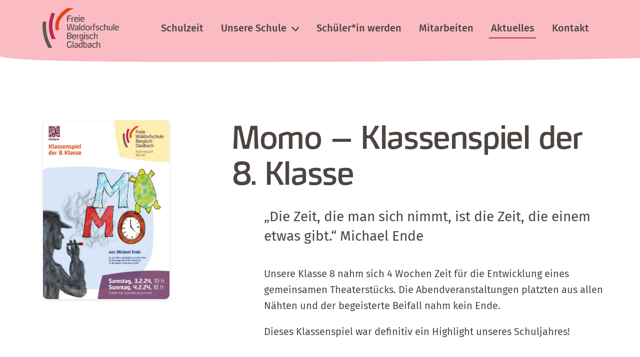

--- FILE ---
content_type: text/html; charset=UTF-8
request_url: https://www.fwsbg.de/aktuelles/momo/
body_size: 22563
content:
<!DOCTYPE html>
<!--
Development: BÜRO BATTENBERG www.buerobattenberg.de 
-->
<html lang="de">
  <head>
  <meta charset="UTF-8">
  <meta name="viewport" content="width=device-width, initial-scale=1">
  <meta name="color-scheme" content="light only">
      <meta name="geo.region" content="DE-NW" />
<meta name="geo.placename" content="Bergisch Gladbach" />
<meta name="geo.position" content="50.96021;7.111586" />
<meta name="ICBM" content="50.96021, 7.111586" />
          <meta name="publisher" content="Waldorfschulverein Bergisch Gladbach e.V."/>
  <meta name="copyright" content="Waldorfschulverein Bergisch Gladbach e.V."/>
        
  <meta name='robots' content='index, follow, max-image-preview:large, max-snippet:-1, max-video-preview:-1' />

	<title>Momo – Klassenspiel der 8. Klasse &#8226; Freie Waldorfschule Bergisch Gladbach</title>
	<link rel="canonical" href="https://www.fwsbg.de/aktuelles/momo/" />
	<meta property="og:locale" content="de_DE" />
	<meta property="og:type" content="article" />
	<meta property="og:title" content="Momo – Klassenspiel der 8. Klasse &#8226; Freie Waldorfschule Bergisch Gladbach" />
	<meta property="og:description" content="„Die Zeit, die man sich nimmt, ist die Zeit, die einem etwas gibt.“ Michael Ende Unsere Klasse 8 nahm sich 4 Wochen Zeit für die Entwicklung eines gemeinsamen Theaterstücks. Die Abendveranstaltungen platzten aus allen Nähten und der begeisterte Beifall nahm kein Ende. Dieses Klassenspiel war definitiv ein Highlight unseres Schuljahres! „Als ich als Jugendliche Momo [&hellip;]" />
	<meta property="og:url" content="https://www.fwsbg.de/aktuelles/momo/" />
	<meta property="og:site_name" content="Freie Waldorfschule Bergisch Gladbach" />
	<meta property="article:publisher" content="https://www.facebook.com/p/Freie-Waldorfschule-Bergisch-Gladbach-100063724218835/" />
	<meta property="article:published_time" content="2024-02-20T09:20:34+00:00" />
	<meta property="article:modified_time" content="2024-03-04T09:19:07+00:00" />
	<meta property="og:image" content="https://www.fwsbg.de/wp-content/uploads/2024/02/Momo_KlassenspielKl8_fwsbg_2024-443x627.jpg" />
	<meta property="og:image:width" content="443" />
	<meta property="og:image:height" content="627" />
	<meta property="og:image:type" content="image/jpeg" />
	<meta name="author" content="Tobias Battenberg" />
	<meta name="twitter:card" content="summary_large_image" />
	<meta name="twitter:label1" content="Geschrieben von" />
	<meta name="twitter:data1" content="Tobias Battenberg" />
	<meta name="twitter:label2" content="Geschätzte Lesezeit" />
	<meta name="twitter:data2" content="2 Minuten" />
	<script type="application/ld+json" class="yoast-schema-graph">{"@context":"https://schema.org","@graph":[{"@type":"Article","@id":"https://www.fwsbg.de/aktuelles/momo/#article","isPartOf":{"@id":"https://www.fwsbg.de/aktuelles/momo/"},"author":{"name":"Tobias Battenberg","@id":"https://www.fwsbg.de/#/schema/person/7ec9c9ab624c391262dba9c79d5ebd5a"},"headline":"Momo – Klassenspiel der 8. Klasse","datePublished":"2024-02-20T09:20:34+00:00","dateModified":"2024-03-04T09:19:07+00:00","mainEntityOfPage":{"@id":"https://www.fwsbg.de/aktuelles/momo/"},"wordCount":282,"image":{"@id":"https://www.fwsbg.de/aktuelles/momo/#primaryimage"},"thumbnailUrl":"https://www.fwsbg.de/wp-content/uploads/2024/02/Momo_KlassenspielKl8_fwsbg_2024.jpg","keywords":["Klassenspiel"],"articleSection":["Klassenspiel"],"inLanguage":"de"},{"@type":"WebPage","@id":"https://www.fwsbg.de/aktuelles/momo/","url":"https://www.fwsbg.de/aktuelles/momo/","name":"Momo – Klassenspiel der 8. Klasse &#8226; Freie Waldorfschule Bergisch Gladbach","isPartOf":{"@id":"https://www.fwsbg.de/#website"},"primaryImageOfPage":{"@id":"https://www.fwsbg.de/aktuelles/momo/#primaryimage"},"image":{"@id":"https://www.fwsbg.de/aktuelles/momo/#primaryimage"},"thumbnailUrl":"https://www.fwsbg.de/wp-content/uploads/2024/02/Momo_KlassenspielKl8_fwsbg_2024.jpg","datePublished":"2024-02-20T09:20:34+00:00","dateModified":"2024-03-04T09:19:07+00:00","author":{"@id":"https://www.fwsbg.de/#/schema/person/7ec9c9ab624c391262dba9c79d5ebd5a"},"breadcrumb":{"@id":"https://www.fwsbg.de/aktuelles/momo/#breadcrumb"},"inLanguage":"de","potentialAction":[{"@type":"ReadAction","target":["https://www.fwsbg.de/aktuelles/momo/"]}]},{"@type":"ImageObject","inLanguage":"de","@id":"https://www.fwsbg.de/aktuelles/momo/#primaryimage","url":"https://www.fwsbg.de/wp-content/uploads/2024/02/Momo_KlassenspielKl8_fwsbg_2024.jpg","contentUrl":"https://www.fwsbg.de/wp-content/uploads/2024/02/Momo_KlassenspielKl8_fwsbg_2024.jpg","width":1142,"height":1616,"caption":"Einen Bucheinband"},{"@type":"BreadcrumbList","@id":"https://www.fwsbg.de/aktuelles/momo/#breadcrumb","itemListElement":[{"@type":"ListItem","position":1,"name":"Startseite","item":"https://www.fwsbg.de/"},{"@type":"ListItem","position":2,"name":"Momo – Klassenspiel der 8. Klasse"}]},{"@type":"WebSite","@id":"https://www.fwsbg.de/#website","url":"https://www.fwsbg.de/","name":"Freie Waldorfschule Bergisch Gladbach","description":"Lernen mit Kopf, Herz und Hand","potentialAction":[{"@type":"SearchAction","target":{"@type":"EntryPoint","urlTemplate":"https://www.fwsbg.de/?s={search_term_string}"},"query-input":{"@type":"PropertyValueSpecification","valueRequired":true,"valueName":"search_term_string"}}],"inLanguage":"de"},{"@type":"Person","@id":"https://www.fwsbg.de/#/schema/person/7ec9c9ab624c391262dba9c79d5ebd5a","name":"Tobias Battenberg","sameAs":["https://www.fwsbg.de"]}]}</script>


<link rel="alternate" title="oEmbed (JSON)" type="application/json+oembed" href="https://www.fwsbg.de/wp-json/oembed/1.0/embed?url=https%3A%2F%2Fwww.fwsbg.de%2Faktuelles%2Fmomo%2F" />
<link rel="alternate" title="oEmbed (XML)" type="text/xml+oembed" href="https://www.fwsbg.de/wp-json/oembed/1.0/embed?url=https%3A%2F%2Fwww.fwsbg.de%2Faktuelles%2Fmomo%2F&#038;format=xml" />
<style id='wp-img-auto-sizes-contain-inline-css' type='text/css'>
img:is([sizes=auto i],[sizes^="auto," i]){contain-intrinsic-size:3000px 1500px}
/*# sourceURL=wp-img-auto-sizes-contain-inline-css */
</style>

<link rel='stylesheet' id='ai-alt-text-generator-public-css' href='https://www.fwsbg.de/wp-content/plugins/ai-alt-text-generator/public/css/ai-alt-text-generator-public.css?ver=2.1.2' type='text/css' media='all' />
<link rel='stylesheet' id='bootstrap-css' href='https://www.fwsbg.de/wp-content/themes/fwsbg/vendor/bootstrap-5/css/bootstrap.min.css?ver=6.9' type='text/css' media='all' />
<link rel='stylesheet' id='plyr-css-css' href='https://www.fwsbg.de/wp-content/themes/fwsbg/vendor/plyr/dist/plyr.css?ver=6.9' type='text/css' media='all' />
<link rel='stylesheet' id='lightbox-css-css' href='https://www.fwsbg.de/wp-content/themes/fwsbg/vendor/simplelightbox/dist/simple-lightbox.css?ver=6.9' type='text/css' media='all' />
<link rel='stylesheet' id='bootstrap-icons-css' href='https://www.fwsbg.de/wp-content/themes/fwsbg/vendor/bootstrap-icons/bootstrap-icons.css?ver=6.9' type='text/css' media='all' />
<link rel='stylesheet' id='defaults-css' href='https://www.fwsbg.de/wp-content/themes/fwsbg/css/defaults.css?ver=202510031216' type='text/css' media='all' />
<link rel='stylesheet' id='style-css' href='https://www.fwsbg.de/wp-content/themes/fwsbg/css/style.css?ver=202510031216' type='text/css' media='all' />
<script type="text/javascript" src="https://www.fwsbg.de/wp-content/themes/fwsbg/vendor/jquery-3.6.3.min.js?ver=6.9" id="jquery-js"></script>
<script type="text/javascript" src="https://www.fwsbg.de/wp-content/plugins/ai-alt-text-generator/public/js/ai-alt-text-generator-public.js?ver=2.1.2" id="ai-alt-text-generator-public-js"></script>
<script type="text/javascript" src="https://www.fwsbg.de/wp-content/themes/fwsbg/vendor/plyr/dist/plyr.min.js?ver=6.9" id="plyr-js-js"></script>
<!-- Plausible embed Code: -->
<script defer data-domain="fwsbg.de" src="https://plausible.buerobattenberg.de/js/plausible.outbound-links.file-downloads.js?ver=2.0.5"></script>
<!-- End of Plausible embed Code -->
<link rel="icon" href="https://www.fwsbg.de/wp-content/uploads/2023/11/favicon-150x150.png" sizes="32x32" />
<link rel="icon" href="https://www.fwsbg.de/wp-content/uploads/2023/11/favicon.png" sizes="192x192" />
<link rel="apple-touch-icon" href="https://www.fwsbg.de/wp-content/uploads/2023/11/favicon.png" />
<meta name="msapplication-TileImage" content="https://www.fwsbg.de/wp-content/uploads/2023/11/favicon.png" />
 
  
  <style>
    
        
    :root {
      --fwsbg-current: var(--fwsbg-rosa);
      --fwsbg-current-shade: var(--fwsbg-rosa-shade);
      --fwsbg-page-farbschema: var(--fwsbg-rosa);
    }
  </style>
  
  </head>
 
  <body class="wp-singular post-template-default single single-post postid-597 single-format-standard wp-theme-fwsbg category-klassenspiel" tabindex="0">

    <div id="loader-wrapper">
      <!--<div class="icon center-div">
        <i class="fa fa-circle-notch fa-spin fa-3x fa-fw"></i>
      </div>-->
    </div>
    
    
    
    
    <div id="main-wrap" class="">
      
      
      
      <div id="header" class="fixed-top">
        
        <div class="skippy overflow-hidden visually-hidden-focusable" style=""> 
          <div class="container">
            <a class="" href="#main-container">Zum Inhalt springen</a>  
          </div>
        </div>
        
        <nav class="navbar navbar-expand-lg navbar-light bg-light">

            <div class="container">
                <a class="navbar-brand d-flex align-items-center" title="Freie Waldorfschule Bergisch Gladbach" href="https://www.fwsbg.de">
                  <div class="svg-wrap logo-wrap"><svg class="logo" width="512px" height="268px" viewBox="0 0 512 268" version="1.1" xmlns="http://www.w3.org/2000/svg" xmlns:xlink="http://www.w3.org/1999/xlink">
    <g id="Page-1" stroke="none" stroke-width="1" fill="none" fill-rule="evenodd">
        <g id="logo" transform="translate(0.2236, 0.4836)" fill-rule="nonzero">
            <g id="lines">
                <path d="M23.274567,119.901357 C23.274567,110.357357 23.794467,100.933357 24.714267,91.590057 L1.279697,91.590057 C0.439897,100.933357 -7.10542736e-15,110.397357 -7.10542736e-15,119.941357 C0.119972,173.395357 14.316667,223.441357 38.870867,266.348357 L66.144567,266.348357 C39.190867,224.403357 23.394567,174.037357 23.274567,119.901357 Z" id="bottom" fill="#615753"></path>
                <path d="M65.664367,120.061357 C65.624367,92.151457 71.902867,64.883057 83.980067,39.178457 L62.505067,29.955357 C49.228167,58.507057 42.309767,88.903357 42.3495945,120.101357 C42.389767,150.939357 49.268167,180.533357 61.745267,208.082357 L88.418967,208.082357 C73.862367,180.653357 65.704367,150.939357 65.624367,120.061357" id="middle" fill="#B7295A"></path>
                <path d="M108.015367,120.302357 C107.935367,77.554757 144.326367,34.927657 209.111367,0 L164.001367,0 C112.374367,35.408857 84.660467,76.712657 84.7401947,120.342357 C84.7401947,130.367357 86.380067,140.152357 89.219367,149.776357 L111.894367,144.121357 C109.454367,136.302357 108.055367,128.362357 108.055367,120.302357" id="top" fill="#DD4814"></path>
            </g>
            <g id="typo" transform="translate(161.9224, 47.4393)" fill="#615753">
                <path d="M205.392,218.9091 L205.392,194.9291 C207.071,194.1671 208.751,193.6461 210.471,193.2851 C212.19,192.9241 213.75,192.7641 215.229,192.7641 C215.989,192.7641 216.589,192.9641 217.149,193.3251 C217.669,193.6861 217.949,194.3281 217.949,195.1701 L217.949,218.9091 L224.547,218.9091 L224.547,196.0521 C224.547,194.7691 224.387,193.6061 224.107,192.5231 C223.827,191.4401 223.348,190.4781 222.668,189.7161 C221.988,188.9541 221.148,188.3131 220.068,187.8721 C218.989,187.4301 217.709,187.1901 216.189,187.1901 C214.31,187.1901 212.43,187.3901 210.591,187.8311 C208.751,188.2731 207.031,188.7541 205.432,189.3551 L205.432,174.7991 L198.753,174.7991 L198.753,218.9091 L205.352,218.9091 L205.392,218.9091 Z M177.158,188.6741 C175.519,189.6761 174.199,190.9591 173.199,192.5631 C172.2,194.1271 171.48,195.8921 171.08,197.7761 C170.68,199.6611 170.48,201.5061 170.48,203.3101 C170.48,205.1151 170.68,207.0001 171.12,208.9241 C171.56,210.8491 172.24,212.6141 173.199,214.2181 C174.159,215.8221 175.439,217.1451 177.078,218.1481 C178.678,219.1501 180.718,219.6711 183.117,219.6711 C186.316,219.6711 188.836,219.3511 190.715,218.7091 C192.595,218.0671 193.994,217.3861 194.954,216.6641 L193.675,211.7721 C193.115,212.0521 192.555,212.3731 191.955,212.6541 C191.355,212.9341 190.675,213.1751 189.915,213.3761 C189.156,213.5761 188.236,213.7361 187.196,213.8971 C186.156,214.0171 184.917,214.0971 183.517,214.0971 C182.317,214.0971 181.317,213.7771 180.518,213.1751 C179.718,212.5741 179.038,211.7311 178.478,210.7291 C177.958,209.7261 177.558,208.5631 177.318,207.2801 C177.078,205.9971 176.958,204.6741 176.958,203.3501 C176.958,202.0271 177.078,200.7841 177.318,199.5011 C177.558,198.2171 177.958,197.0951 178.438,196.1321 C178.958,195.1301 179.598,194.3681 180.398,193.7261 C181.197,193.1251 182.157,192.8041 183.317,192.8041 C185.436,192.8041 187.356,193.0041 189.116,193.3651 C190.875,193.7261 192.275,194.2071 193.395,194.8091 L194.634,189.8361 C194.074,189.5561 193.515,189.2351 192.875,188.9141 C192.275,188.5931 191.515,188.3131 190.675,188.0721 C189.835,187.8311 188.796,187.6311 187.636,187.4711 C186.476,187.3101 185.077,187.2301 183.437,187.2301 C180.918,187.2301 178.838,187.7511 177.198,188.7541 M147.725,207.4011 C148.165,206.5181 149.085,205.9171 150.565,205.5961 C151.764,205.3551 153.204,205.1551 154.924,205.0351 C156.643,204.9141 158.403,204.8341 160.162,204.7941 L160.162,211.1701 C159.003,211.9321 157.643,212.5741 156.043,213.2151 C154.444,213.8171 152.524,214.1371 150.325,214.1371 C149.485,214.1371 148.725,213.8571 148.085,213.2951 C147.445,212.7341 147.125,211.6911 147.125,210.1671 C147.125,209.2051 147.325,208.2831 147.765,207.4011 M143.246,194.2881 C145.606,193.7661 147.965,193.4051 150.285,193.1651 C152.604,192.9241 154.924,192.8441 157.283,192.8441 C159.243,192.8441 160.242,193.8871 160.242,195.8921 L160.242,200.2231 C158.123,200.2231 156.083,200.3031 154.164,200.4631 C152.244,200.6241 150.285,200.8641 148.405,201.1451 C145.846,201.5461 143.886,202.5481 142.566,204.0721 C141.247,205.6361 140.567,207.7611 140.567,210.5681 C140.567,211.8521 140.767,213.0551 141.167,214.1781 C141.567,215.2601 142.127,216.2231 142.886,217.0651 C143.646,217.9071 144.606,218.5491 145.726,219.0301 C146.845,219.5111 148.165,219.7111 149.645,219.7111 C151.604,219.7111 153.444,219.5111 155.124,219.1501 C156.803,218.7891 158.363,218.3081 159.762,217.7471 C161.162,217.1851 162.442,216.5031 163.602,215.7411 C164.761,214.9801 165.801,214.2181 166.721,213.4161 L166.721,196.7341 C166.721,193.6461 166.001,191.2801 164.561,189.6361 C163.122,187.9921 160.722,187.1901 157.403,187.1901 C154.804,187.1901 152.204,187.3901 149.605,187.7911 C147.005,188.1921 144.566,188.6331 142.367,189.1551 L143.366,194.2481 L143.246,194.2881 Z M130.009,195.6911 C130.809,197.5361 131.209,200.0221 131.209,203.1901 C131.209,204.7941 131.089,206.2781 130.849,207.6411 C130.609,209.0051 130.209,210.1671 129.65,211.1701 C129.09,212.1731 128.37,212.9341 127.49,213.4961 C126.61,214.0571 125.53,214.3381 124.291,214.3381 C121.851,214.3381 119.812,214.0971 118.132,213.6161 L118.132,194.5281 C119.292,194.0471 120.452,193.6461 121.651,193.3651 C122.851,193.0851 124.371,192.9641 126.21,192.9641 C127.89,192.9641 129.17,193.8871 129.969,195.7311 M118.292,175.4801 L111.494,175.4801 L111.494,218.4281 C115.933,219.3101 120.172,219.7521 124.211,219.7521 C126.77,219.7521 128.89,219.2701 130.609,218.3481 C132.329,217.3861 133.689,216.1421 134.728,214.5791 C135.768,213.0151 136.488,211.2101 136.968,209.2051 C137.408,207.2001 137.648,205.1151 137.648,202.9491 C137.648,200.9841 137.488,199.0601 137.168,197.1751 C136.848,195.2901 136.248,193.6461 135.408,192.1621 C134.568,190.6791 133.489,189.5161 132.089,188.6331 C130.729,187.7511 129.01,187.3101 126.93,187.3101 C124.851,187.3101 123.051,187.4301 121.691,187.7111 C120.332,187.9921 119.212,188.3131 118.292,188.7141 L118.292,175.4801 Z M88.739,213.2951 C88.139,212.7341 87.699,211.9721 87.339,211.0101 C87.019,210.0471 86.78,208.9641 86.66,207.7211 C86.54,206.4781 86.46,205.1951 86.46,203.8321 C86.46,202.0671 86.54,200.5431 86.74,199.1801 C86.94,197.8161 87.299,196.6541 87.819,195.7311 C88.339,194.8091 89.099,194.0871 90.059,193.5661 C91.019,193.0851 92.258,192.8441 93.778,192.8441 C95.897,192.8441 97.857,193.2851 99.777,194.1271 L99.777,211.4111 C98.937,212.2531 97.657,212.9341 96.017,213.4161 C94.338,213.8971 92.698,214.1371 91.019,214.1371 C90.099,214.1371 89.339,213.8571 88.739,213.2551 M99.777,188.5131 C97.497,187.6711 94.618,187.2301 91.139,187.2301 C88.899,187.2301 87.059,187.7111 85.62,188.7141 C84.18,189.7161 83.02,190.9991 82.141,192.5631 C81.261,194.1271 80.661,195.9321 80.341,197.8971 C80.021,199.9021 79.821,201.8671 79.821,203.8721 C79.821,205.5961 79.941,207.3601 80.221,209.2051 C80.501,211.0501 81.021,212.7741 81.781,214.3381 C82.541,215.9021 83.62,217.1851 84.98,218.1881 C86.34,219.1901 88.139,219.7111 90.299,219.7111 C93.778,219.7111 96.817,219.1901 99.417,218.1481 C102.016,217.1051 104.255,215.7011 106.215,213.8971 L106.215,175.4001 L99.697,175.4001 L99.697,188.4731 L99.777,188.5131 Z M56.907,207.4011 C57.346,206.5181 58.266,205.9171 59.746,205.5961 C60.946,205.3551 62.385,205.1551 64.105,205.0351 C65.824,204.9141 67.584,204.8341 69.344,204.7941 L69.344,211.1701 C68.184,211.9321 66.824,212.5741 65.225,213.2151 C63.625,213.8171 61.705,214.1371 59.506,214.1371 C58.666,214.1371 57.906,213.8571 57.266,213.2951 C56.627,212.7341 56.307,211.6911 56.307,210.1671 C56.307,209.2051 56.507,208.2831 56.947,207.4011 M52.428,194.2881 C54.787,193.7661 57.146,193.4051 59.466,193.1651 C61.785,192.9241 64.105,192.8441 66.464,192.8441 C68.424,192.8441 69.424,193.8871 69.424,195.8921 L69.424,200.2231 C67.304,200.2231 65.265,200.3031 63.345,200.4631 C61.425,200.6241 59.466,200.8641 57.586,201.1451 C55.027,201.5461 53.067,202.5481 51.748,204.0721 C50.428,205.6361 49.748,207.7611 49.748,210.5681 C49.748,211.8521 49.948,213.0551 50.348,214.1781 C50.748,215.2601 51.308,216.2231 52.068,217.0651 C52.827,217.9071 53.787,218.5491 54.907,219.0301 C56.027,219.5111 57.346,219.7111 58.826,219.7111 C60.786,219.7111 62.625,219.5111 64.305,219.1501 C65.984,218.7891 67.544,218.3081 68.944,217.7471 C70.343,217.1851 71.623,216.5031 72.783,215.7411 C73.943,214.9801 74.982,214.2181 75.902,213.4161 L75.902,196.7341 C75.902,193.6461 75.182,191.2801 73.743,189.6361 C72.303,187.9921 69.903,187.1901 66.584,187.1901 C63.985,187.1901 61.385,187.3901 58.786,187.7911 C56.187,188.1921 53.747,188.6331 51.548,189.1551 L52.548,194.2481 L52.428,194.2881 Z M39.151,218.9901 L45.749,218.9901 L45.749,174.8791 L39.151,174.8791 L39.151,218.9901 Z M27.793,205.9571 C27.793,207.8021 27.513,209.2451 26.994,210.2481 C26.474,211.2501 25.674,212.0121 24.674,212.4931 C23.674,212.9751 22.435,213.2551 21.035,213.3761 C19.595,213.4561 17.996,213.4961 16.196,213.4961 C14.636,213.4961 13.317,213.0151 12.237,212.0921 C11.157,211.1301 10.277,209.8871 9.598,208.3631 C8.918,206.8391 8.438,205.1151 8.158,203.1901 C7.878,201.2651 7.718,199.3801 7.718,197.4961 C7.718,195.6111 7.838,193.8061 8.118,191.9621 C8.398,190.1171 8.838,188.4731 9.438,186.9891 C10.037,185.5061 10.797,184.3431 11.677,183.4201 C12.597,182.4981 13.677,182.0571 14.996,182.0571 C16.996,182.0571 18.875,182.1771 20.595,182.3781 C22.355,182.5781 23.914,182.8191 25.354,183.1001 C26.794,183.3801 28.033,183.6611 29.113,183.9821 C30.193,184.2621 31.073,184.5431 31.712,184.7441 L33.152,178.9291 C32.392,178.6481 31.472,178.2871 30.353,177.9271 C29.233,177.5661 27.913,177.2051 26.394,176.8841 C24.874,176.5631 23.194,176.3231 21.315,176.0821 C19.435,175.8811 17.356,175.7611 15.076,175.7611 C12.437,175.7611 10.237,176.4031 8.478,177.6861 C6.718,178.9691 5.279,180.6531 4.159,182.6991 C3.039,184.7441 2.279,187.0701 1.799,189.6761 C1.32,192.2831 1.08,194.8891 1.08,197.4961 C1.08,200.1021 1.32,202.8291 1.759,205.5161 C2.239,208.1621 2.999,210.5691 4.159,212.6941 C5.279,214.8191 6.838,216.5441 8.758,217.8671 C10.677,219.1901 13.197,219.8321 16.196,219.8321 C19.195,219.8321 21.915,219.5911 24.234,219.1501 C26.554,218.7091 28.473,217.9471 29.993,216.8241 C31.512,215.7411 32.672,214.2981 33.432,212.4931 C34.192,210.6891 34.592,208.4431 34.592,205.7561 L34.592,199.7411 L27.753,199.7411 L27.753,205.9971 L27.793,205.9571 Z" id="Shape"></path>
                <path d="M188.036,160.6431 L188.036,136.6631 C189.716,135.9011 191.395,135.3801 193.115,135.0191 C194.834,134.6581 196.394,134.4971 197.874,134.4971 C198.633,134.4971 199.233,134.6981 199.793,135.0591 C200.313,135.4201 200.593,136.0611 200.593,136.9031 L200.593,160.6431 L207.191,160.6431 L207.191,137.7861 C207.191,136.5021 207.032,135.3401 206.752,134.2571 C206.472,133.1741 205.992,132.2121 205.312,131.4501 C204.632,130.6881 203.792,130.0461 202.713,129.6051 C201.673,129.1641 200.353,128.9231 198.833,128.9231 C196.954,128.9231 195.074,129.1241 193.235,129.5651 C191.395,130.0061 189.676,130.4871 188.076,131.0891 L188.076,116.5321 L181.398,116.5321 L181.398,160.6431 L187.996,160.6431 L188.036,160.6431 Z M159.803,130.4071 C158.163,131.4101 156.843,132.6931 155.843,134.2971 C154.844,135.8611 154.124,137.6251 153.724,139.5101 C153.324,141.3951 153.124,143.2391 153.124,145.0441 C153.124,146.8481 153.324,148.7331 153.764,150.6581 C154.204,152.5831 154.884,154.3471 155.843,155.9511 C156.803,157.5551 158.083,158.8791 159.723,159.8811 C161.322,160.8841 163.362,161.4051 165.761,161.4051 C168.96,161.4051 171.48,161.0841 173.359,160.4431 C175.239,159.8011 176.639,159.1191 177.598,158.3971 L176.319,153.5051 C175.759,153.7861 175.199,154.1071 174.599,154.3871 C173.999,154.6681 173.319,154.9091 172.56,155.1091 C171.8,155.3101 170.88,155.4701 169.84,155.6301 C168.8,155.7511 167.561,155.8311 166.161,155.8311 C164.961,155.8311 163.962,155.5101 163.162,154.9091 C162.362,154.3071 161.682,153.4651 161.122,152.4631 C160.602,151.4601 160.202,150.2971 159.963,149.0141 C159.723,147.7311 159.603,146.4071 159.603,145.0841 C159.603,143.7611 159.723,142.5181 159.963,141.2341 C160.202,139.9511 160.602,138.8281 161.082,137.8661 C161.602,136.8631 162.242,136.1011 163.042,135.4601 C163.842,134.8581 164.801,134.5381 165.961,134.5381 C168.081,134.5381 170,134.7381 171.76,135.0991 C173.519,135.4601 174.919,135.9411 176.039,136.5431 L177.278,131.5701 C176.719,131.2891 176.159,130.9691 175.519,130.6481 C174.919,130.3271 174.159,130.0461 173.319,129.8061 C172.48,129.5651 171.44,129.3651 170.28,129.2041 C169.12,129.0441 167.721,128.9641 166.081,128.9641 C163.562,128.9641 161.482,129.4851 159.843,130.4871 M148.365,130.2471 C147.046,129.8461 145.526,129.5251 143.806,129.2841 C142.087,129.0441 140.487,128.9641 139.007,128.9641 C136.128,128.9641 133.609,129.3651 131.449,130.1671 C129.29,130.9691 127.65,131.8511 126.49,132.8131 C126.49,134.4571 126.49,135.9811 126.57,137.4251 C126.61,138.8681 126.85,140.1521 127.21,141.3151 C127.57,142.4771 128.13,143.5201 128.89,144.4021 C129.65,145.2851 130.729,146.0061 132.129,146.5681 C132.929,146.8891 133.769,147.1691 134.608,147.3301 C135.448,147.4901 136.248,147.6101 137.088,147.7311 C137.888,147.8111 138.727,147.9311 139.487,148.0511 C140.287,148.1721 141.087,148.3321 141.847,148.5731 C142.487,148.7731 142.966,149.0941 143.246,149.5351 C143.566,149.9761 143.726,150.6181 143.726,151.5001 C143.726,152.6231 143.486,153.4651 142.966,154.0671 C142.447,154.6681 141.847,155.1091 141.087,155.3901 C140.327,155.6711 139.527,155.8311 138.648,155.8711 C137.768,155.8711 136.968,155.9111 136.248,155.9111 C134.688,155.9111 133.169,155.7911 131.649,155.5901 C130.13,155.3901 128.69,155.1091 127.33,154.7081 L126.73,160.4431 C128.13,160.7631 129.65,161.0441 131.329,161.2041 C132.969,161.4051 134.768,161.4851 136.648,161.4851 C138.528,161.4851 140.207,161.3651 141.807,161.0841 C143.446,160.8031 144.886,160.2821 146.126,159.5201 C147.365,158.7581 148.365,157.7561 149.085,156.4731 C149.845,155.1891 150.205,153.5451 150.205,151.5401 C150.205,149.5351 149.845,147.9711 149.165,146.7681 C148.485,145.5651 147.485,144.6031 146.126,143.9611 C145.406,143.6401 144.606,143.3201 143.646,143.0391 C142.687,142.7581 141.727,142.5181 140.687,142.2771 C139.647,142.0361 138.687,141.8361 137.728,141.6351 C136.768,141.4351 135.928,141.2741 135.208,141.0741 C134.728,140.9541 134.329,140.7131 134.049,140.3521 C133.769,139.9911 133.569,139.5501 133.409,139.0691 C133.249,138.5881 133.169,138.0661 133.129,137.4651 C133.129,136.8631 133.089,136.3021 133.089,135.7411 C133.529,135.5001 134.289,135.2591 135.328,135.0191 C136.368,134.7781 137.568,134.6181 138.927,134.6181 C140.287,134.6181 141.847,134.7381 143.446,134.9791 C145.046,135.2191 146.526,135.5801 147.885,136.0211 L148.285,130.3271 L148.365,130.2471 Z M115.693,123.1091 L122.291,123.1091 L122.291,116.5721 L115.693,116.5721 L115.693,123.1091 Z M115.693,160.6831 L122.291,160.6831 L122.291,129.7251 L115.693,129.7251 L115.693,160.6831 Z M90.659,143.8411 C90.659,140.9541 91.179,138.6681 92.218,137.0241 C93.258,135.3801 95.058,134.5381 97.617,134.5381 C100.177,134.5381 102.136,134.7781 103.776,135.2591 L103.776,150.9391 C102.616,151.4201 101.456,151.8211 100.256,152.0621 C99.057,152.3421 97.537,152.4631 95.658,152.4631 C92.338,152.4631 90.659,149.5751 90.659,143.8011 M91.219,130.2071 C89.499,131.0491 88.139,132.1721 87.1,133.5751 C86.06,134.9791 85.3,136.5831 84.86,138.4271 C84.42,140.2721 84.18,142.1571 84.18,144.0811 C84.18,146.0061 84.34,147.8911 84.7,149.5751 C85.02,151.2601 85.62,152.7431 86.46,154.0261 C87.3,155.3101 88.419,156.2721 89.779,156.9941 C91.139,157.7161 92.898,158.0771 94.978,158.0771 C97.057,158.0771 98.897,157.9561 100.296,157.6761 C101.696,157.4351 102.856,157.0741 103.776,156.6731 L103.776,160.0421 C103.736,161.2041 103.576,162.1271 103.296,162.8491 C103.016,163.5701 102.536,164.1321 101.896,164.5331 C101.256,164.9341 100.416,165.2151 99.417,165.3751 C98.417,165.5351 97.177,165.6161 95.738,165.6161 C94.058,165.6161 92.458,165.3751 90.939,164.9341 C89.419,164.4931 88.179,164.0921 87.22,163.6911 L86.82,169.1441 C87.779,169.7461 89.059,170.2271 90.699,170.6281 C92.338,171.0291 94.298,171.2301 96.617,171.2301 C98.737,171.2301 100.656,171.0691 102.336,170.7081 C104.016,170.3881 105.455,169.8261 106.655,169.0241 C107.855,168.2221 108.774,167.1391 109.414,165.7761 C110.054,164.4131 110.374,162.6881 110.374,160.6031 L110.374,130.2471 C105.935,129.3651 101.656,128.9231 97.617,128.9231 C95.058,128.9231 92.898,129.3651 91.219,130.2071 L91.219,130.2071 Z M73.703,160.6431 L73.703,136.6631 C74.982,136.0611 76.462,135.6601 78.022,135.4201 C79.621,135.1791 81.101,135.0191 82.461,134.8981 L82.461,129.3241 C81.501,129.4051 80.421,129.5251 79.221,129.6851 C78.022,129.8461 76.742,130.0861 75.422,130.4071 C74.103,130.7281 72.703,131.1291 71.303,131.6501 C69.904,132.1721 68.464,132.8131 67.104,133.6151 L67.104,160.6031 L73.703,160.6031 L73.703,160.6431 Z M53.827,134.9791 C54.547,135.2991 55.067,135.7411 55.467,136.3421 C55.867,136.9441 56.107,137.6651 56.227,138.5881 C56.347,139.4701 56.427,140.5131 56.427,141.6351 L42.51,141.6351 C42.59,139.9111 42.67,138.5881 42.83,137.5451 C42.95,136.5431 43.11,135.7001 43.23,135.0191 C44.51,134.7781 45.909,134.6181 47.349,134.5381 C48.789,134.4971 50.028,134.4571 51.028,134.4571 C52.188,134.4571 53.108,134.6181 53.827,134.9391 M62.945,146.2471 L62.945,142.8381 C62.945,140.5931 62.745,138.6281 62.345,136.9031 C61.945,135.1791 61.306,133.7361 60.386,132.5321 C59.466,131.3291 58.266,130.4471 56.707,129.8461 C55.187,129.2441 53.267,128.9231 50.988,128.9231 C45.509,128.9231 41.03,129.5651 37.591,130.8881 C36.951,133.1341 36.511,135.4601 36.271,137.9061 C36.032,140.3521 35.912,142.8781 35.912,145.5651 C35.912,148.0111 36.071,150.2171 36.351,152.1821 C36.631,154.1471 37.231,155.7911 38.151,157.1541 C39.071,158.5181 40.35,159.6001 42.03,160.3221 C43.71,161.0841 45.949,161.4451 48.749,161.4451 C51.348,161.4451 53.707,161.1241 55.907,160.4831 C58.066,159.8411 60.066,159.0791 61.825,158.2771 L60.706,153.2651 C59.026,153.9061 57.187,154.4681 55.147,155.0291 C53.108,155.5501 51.108,155.8311 49.188,155.8311 C47.949,155.8311 46.949,155.7111 46.149,155.4701 C45.349,155.2291 44.669,154.7481 44.11,154.0671 C43.59,153.3451 43.19,152.3821 42.95,151.1791 C42.71,149.9361 42.55,148.3321 42.55,146.3271 L62.905,146.3271 L62.945,146.2471 Z M23.914,125.2741 C24.874,126.3571 25.354,127.8811 25.354,129.8061 C25.354,131.2091 25.074,132.3321 24.474,133.1341 C23.914,133.9361 23.155,134.5381 22.195,134.9391 C21.235,135.3401 20.155,135.5801 18.916,135.6201 C17.676,135.7001 16.396,135.7411 15.116,135.7411 L8.758,135.7411 L8.758,124.4321 C10.158,124.1511 11.717,123.9911 13.397,123.8311 C15.076,123.7101 16.916,123.6301 18.916,123.6301 C21.235,123.6301 22.915,124.1921 23.874,125.2741 M8.758,141.3951 L15.116,141.3951 C16.836,141.3951 18.356,141.5151 19.715,141.7161 C21.075,141.9161 22.235,142.2771 23.234,142.7981 C24.194,143.3201 24.954,144.0011 25.474,144.8431 C25.994,145.6861 26.274,146.7681 26.274,148.0111 C26.274,149.5351 25.874,150.7381 25.034,151.5801 C24.234,152.4221 23.234,153.0641 22.075,153.5051 C20.915,153.9461 19.675,154.1871 18.396,154.3071 C17.116,154.4271 15.956,154.4681 14.956,154.4681 L8.798,154.4681 L8.798,141.3551 L8.758,141.3951 Z M1.959,160.6431 L11.317,160.6431 C12.877,160.6431 14.477,160.6431 16.196,160.5231 C17.876,160.4431 19.515,160.2821 21.155,160.0011 C22.755,159.7211 24.314,159.3201 25.754,158.7581 C27.194,158.1971 28.473,157.4351 29.553,156.4331 C30.633,155.4301 31.513,154.2271 32.152,152.7431 C32.792,151.2601 33.112,149.4951 33.112,147.4101 C33.112,142.5181 30.873,139.4701 26.394,138.3471 C27.314,138.0261 28.153,137.5051 28.833,136.8231 C29.553,136.1421 30.113,135.3801 30.593,134.5381 C31.073,133.6951 31.393,132.7731 31.633,131.7711 C31.872,130.7681 31.992,129.8061 31.992,128.8431 C31.992,124.7931 30.873,121.9061 28.673,120.0611 C26.474,118.2571 23.234,117.3341 18.955,117.3341 C14.676,117.3341 11.397,117.4951 8.598,117.8161 C5.799,118.1361 3.599,118.4971 1.999,118.9781 L1.999,160.6431 L1.959,160.6431 Z" id="Shape"></path>
                <path d="M340.64,76.7121 C341.36,77.0331 341.88,77.4741 342.279,78.0761 C342.679,78.6771 342.919,79.3991 343.039,80.3211 C343.159,81.2041 343.239,82.2461 343.239,83.3691 L329.322,83.3691 C329.402,81.6451 329.482,80.3211 329.642,79.2791 C329.762,78.2761 329.922,77.4341 330.042,76.7521 C331.322,76.5121 332.722,76.3511 334.161,76.2711 C335.601,76.2311 336.841,76.1911 337.84,76.1911 C339,76.1911 339.92,76.3511 340.64,76.6721 M349.758,87.9811 L349.758,84.5721 C349.758,82.3261 349.558,80.3611 349.158,78.6371 C348.758,76.9131 348.118,75.4691 347.198,74.2661 C346.278,73.0631 345.079,72.1811 343.519,71.5791 C342,70.9781 340.08,70.6571 337.801,70.6571 C332.322,70.6571 327.843,71.2991 324.404,72.6221 C323.764,74.8681 323.324,77.1931 323.084,79.6401 C322.844,82.0861 322.724,84.6121 322.724,87.2991 C322.724,89.7451 322.884,91.9511 323.164,93.9151 C323.444,95.8801 324.044,97.5251 324.963,98.8881 C325.883,100.2511 327.163,101.3341 328.843,102.0561 C330.522,102.8181 332.762,103.1791 335.561,103.1791 C338.16,103.1791 340.52,102.8581 342.719,102.2161 C344.879,101.5751 346.878,100.8131 348.638,100.0111 L347.518,94.9981 C345.839,95.6401 343.999,96.2011 341.96,96.7631 C339.92,97.2841 337.92,97.5651 336.001,97.5651 C334.761,97.5651 333.761,97.4441 332.962,97.2041 C332.162,96.9631 331.482,96.4821 330.922,95.8001 C330.402,95.0781 330.002,94.1161 329.762,92.9131 C329.522,91.6701 329.362,90.0661 329.362,88.0611 L349.718,88.0611 L349.758,87.9811 Z M311.567,102.3771 L318.165,102.3771 L318.165,58.2661 L311.567,58.2661 L311.567,102.3771 Z M299.689,71.4191 L299.689,95.3591 C298.01,96.1211 296.29,96.6421 294.451,97.0031 C292.651,97.3641 291.011,97.5251 289.572,97.5251 C288.812,97.5251 288.212,97.3241 287.692,96.9631 C287.172,96.6021 286.932,95.9611 286.932,95.1191 L286.932,71.4191 L280.334,71.4191 L280.334,94.2761 C280.334,95.5601 280.494,96.7631 280.774,97.8451 C281.054,98.9281 281.534,99.8501 282.213,100.6521 C282.893,101.4541 283.733,102.0561 284.813,102.4971 C285.853,102.9381 287.172,103.1791 288.652,103.1791 C289.572,103.1791 290.652,103.1391 291.891,103.0581 C293.131,102.9781 294.491,102.7381 295.97,102.4171 C297.45,102.0961 299.05,101.5751 300.809,100.9331 C302.529,100.2911 304.408,99.4091 306.368,98.3271 L306.368,71.4591 L299.769,71.4591 L299.689,71.4191 Z M255.94,102.3771 L255.94,78.3971 C257.619,77.6351 259.299,77.1131 261.018,76.7521 C262.738,76.3911 264.298,76.2311 265.777,76.2311 C266.537,76.2311 267.137,76.4321 267.697,76.7921 C268.217,77.1531 268.497,77.7951 268.497,78.6371 L268.497,102.3771 L275.095,102.3771 L275.095,79.5191 C275.095,78.2361 274.935,77.0731 274.655,75.9901 C274.375,74.9081 273.895,73.9451 273.216,73.1831 C272.536,72.4221 271.696,71.7801 270.616,71.3391 C269.576,70.8981 268.257,70.6571 266.737,70.6571 C264.858,70.6571 262.978,70.8581 261.138,71.2991 C259.299,71.7401 257.579,72.2211 255.98,72.8231 L255.98,58.2661 L249.301,58.2661 L249.301,102.3771 L255.9,102.3771 L255.94,102.3771 Z M227.706,72.1411 C226.067,73.1431 224.747,74.4271 223.747,76.0311 C222.747,77.5951 222.028,79.3591 221.628,81.2441 C221.228,83.1281 221.028,84.9731 221.028,86.7781 C221.028,88.5821 221.228,90.4671 221.668,92.3921 C222.108,94.3161 222.787,96.0811 223.747,97.6851 C224.707,99.2891 225.987,100.6121 227.626,101.6151 C229.226,102.6171 231.265,103.1391 233.665,103.1391 C236.864,103.1391 239.384,102.8181 241.263,102.1761 C243.143,101.5351 244.542,100.8531 245.502,100.1311 L244.222,95.2391 C243.663,95.5201 243.103,95.8401 242.503,96.1211 C241.903,96.4021 241.223,96.6421 240.463,96.8431 C239.703,97.0431 238.784,97.2041 237.744,97.3641 C236.704,97.4841 235.464,97.5651 234.065,97.5651 C232.865,97.5651 231.865,97.2441 231.065,96.6421 C230.266,96.0411 229.586,95.1991 229.026,94.1961 C228.506,93.1941 228.106,92.0311 227.866,90.7481 C227.626,89.4641 227.506,88.1411 227.506,86.8181 C227.506,85.4941 227.626,84.2511 227.866,82.9681 C228.106,81.6851 228.506,80.5621 229.026,79.6001 C229.546,78.5971 230.186,77.8351 230.985,77.1931 C231.785,76.5921 232.745,76.2711 233.905,76.2711 C236.024,76.2711 237.944,76.4721 239.703,76.8331 C241.463,77.1931 242.863,77.6751 243.982,78.2761 L245.222,73.3041 C244.662,73.0231 244.062,72.7021 243.463,72.3811 C242.863,72.0611 242.103,71.7801 241.263,71.5391 C240.423,71.2991 239.384,71.0981 238.224,70.9381 C237.064,70.7771 235.664,70.6971 234.025,70.6971 C231.505,70.6971 229.426,71.2181 227.786,72.2211 M216.309,71.9801 C214.989,71.5791 213.47,71.2591 211.75,71.0181 C210.03,70.7771 208.431,70.6971 206.951,70.6971 C204.072,70.6971 201.552,71.0981 199.393,71.9001 C197.233,72.7021 195.594,73.5841 194.434,74.5471 C194.434,76.1911 194.434,77.7151 194.514,79.1581 C194.554,80.6021 194.794,81.8851 195.154,83.0481 C195.514,84.2111 196.074,85.2541 196.833,86.1361 C197.593,87.0181 198.673,87.7401 200.073,88.3011 C200.873,88.6221 201.712,88.9031 202.552,89.0631 C203.392,89.2241 204.192,89.3441 205.032,89.4641 C205.831,89.5451 206.671,89.6651 207.471,89.7851 C208.271,89.9051 209.071,90.0661 209.83,90.3061 C210.47,90.5071 210.95,90.8281 211.23,91.2691 C211.55,91.7101 211.71,92.3521 211.71,93.2341 C211.71,94.3571 211.47,95.1991 210.95,95.8001 C210.43,96.4021 209.83,96.8431 209.071,97.1241 C208.311,97.4041 207.511,97.5651 206.671,97.6051 C205.791,97.6051 204.992,97.6451 204.272,97.6451 C202.712,97.6451 201.192,97.5251 199.673,97.3241 C198.153,97.1241 196.713,96.8431 195.354,96.4421 L194.754,102.1761 C196.154,102.4971 197.673,102.7781 199.353,102.9381 C200.992,103.1391 202.792,103.2191 204.672,103.2191 C206.551,103.2191 208.231,103.0991 209.83,102.8181 C211.47,102.5371 212.91,102.0161 214.149,101.2541 C215.389,100.4921 216.389,99.4891 217.109,98.2061 C217.869,96.9231 218.228,95.2791 218.228,93.2741 C218.228,91.2691 217.869,89.7051 217.189,88.5021 C216.509,87.2991 215.509,86.3361 214.149,85.6951 C213.43,85.3741 212.63,85.0531 211.67,84.7731 C210.71,84.4921 209.75,84.2511 208.711,84.0111 C207.671,83.7701 206.711,83.5701 205.751,83.3691 C204.792,83.1681 203.952,83.0081 203.232,82.8081 C202.752,82.6871 202.352,82.4471 202.112,82.0861 C201.832,81.7251 201.632,81.2841 201.472,80.8031 C201.312,80.3211 201.232,79.8001 201.192,79.1991 C201.192,78.5971 201.152,78.0361 201.152,77.4741 C201.592,77.2341 202.352,76.9931 203.392,76.7521 C204.432,76.5121 205.631,76.3511 206.991,76.3511 C208.351,76.3511 209.91,76.4721 211.51,76.7121 C213.11,76.9531 214.589,77.3141 215.949,77.7551 L216.349,72.0611 L216.309,71.9801 Z M184.436,102.4171 L184.436,76.2711 L191.875,76.2711 L191.875,71.4591 L184.436,71.4591 L184.436,66.8481 C184.436,65.1231 184.716,64.0401 185.236,63.5191 C185.756,62.9981 186.476,62.7571 187.396,62.7571 C189.155,62.7571 190.715,62.9181 192.195,63.2791 L193.034,58.5871 C192.435,58.3461 191.675,58.1461 190.795,57.9851 C189.875,57.8651 188.955,57.7851 187.996,57.7851 C186.716,57.7851 185.436,57.9051 184.236,58.1061 C183.037,58.3061 181.957,58.7071 180.997,59.2681 C180.037,59.8301 179.278,60.5921 178.718,61.5941 C178.158,62.5971 177.838,63.8401 177.838,65.4041 L177.838,71.5391 L175.678,73.6651 L175.678,76.3511 L177.838,76.3511 L177.838,102.4971 L184.436,102.4971 L184.436,102.4171 Z M164.721,102.4171 L164.721,78.4371 C166.001,77.8351 167.48,77.4341 169.04,77.1931 C170.64,76.9531 172.119,76.7921 173.479,76.6721 L173.479,71.0981 C172.519,71.1781 171.439,71.2991 170.24,71.4591 C169.04,71.6191 167.76,71.8601 166.441,72.1811 C165.121,72.5021 163.721,72.9031 162.322,73.4241 C160.922,73.9451 159.482,74.5871 158.123,75.3891 L158.123,102.3771 L164.721,102.3771 L164.721,102.4171 Z M145.445,95.1591 C144.086,96.7631 142.126,97.5651 139.567,97.5651 C138.167,97.5651 136.967,97.4441 135.968,97.1641 C134.968,96.8831 134.168,96.3621 133.528,95.5601 C132.888,94.7981 132.409,93.7151 132.129,92.3521 C131.809,90.9881 131.649,89.2241 131.649,87.0981 C131.649,83.1681 132.329,80.3611 133.688,78.7171 C135.048,77.0731 137.007,76.2711 139.567,76.2711 C140.927,76.2711 142.126,76.4321 143.166,76.7121 C144.166,76.9931 145.006,77.5541 145.645,78.3161 C146.285,79.0781 146.765,80.1611 147.045,81.5241 C147.365,82.8881 147.525,84.6521 147.525,86.7781 C147.525,90.7071 146.845,93.5141 145.486,95.1191 M128.649,99.3291 C130.969,101.8961 134.648,103.1791 139.607,103.1791 C141.726,103.1791 143.686,102.8981 145.445,102.2971 C147.205,101.6951 148.765,100.7731 150.044,99.4491 C151.324,98.1661 152.324,96.4421 153.004,94.3571 C153.724,92.2711 154.043,89.7451 154.043,86.7781 C154.043,81.1631 152.884,77.0731 150.524,74.5071 C148.205,71.9401 144.526,70.6571 139.567,70.6571 C137.447,70.6571 135.488,70.9381 133.728,71.5391 C131.969,72.1411 130.409,73.0631 129.129,74.3861 C127.85,75.6701 126.85,77.3941 126.17,79.4791 C125.45,81.5641 125.13,84.0911 125.13,87.0581 C125.13,92.6721 126.29,96.7631 128.649,99.3291 L128.649,99.3291 Z M103.535,96.6821 C102.935,96.1211 102.496,95.3591 102.136,94.3971 C101.816,93.4341 101.576,92.3521 101.456,91.1081 C101.336,89.8651 101.256,88.5821 101.256,87.2191 C101.256,85.4541 101.336,83.9301 101.536,82.5671 C101.736,81.2041 102.096,80.0411 102.616,79.1181 C103.135,78.1561 103.895,77.4741 104.855,76.9531 C105.815,76.4721 107.054,76.2311 108.574,76.2311 C110.694,76.2311 112.653,76.6721 114.573,77.5141 L114.573,94.7981 C113.733,95.6401 112.453,96.3221 110.814,96.8031 C109.134,97.2841 107.494,97.5251 105.815,97.5251 C104.895,97.5251 104.135,97.2441 103.535,96.6421 M114.573,71.9001 C112.293,71.0581 109.414,70.6171 105.935,70.6171 C103.695,70.6171 101.856,71.0981 100.416,72.1011 C98.976,73.1031 97.817,74.3861 96.937,75.9501 C96.057,77.5141 95.457,79.3191 95.137,81.3241 C94.817,83.3291 94.617,85.2941 94.617,87.2991 C94.617,89.0231 94.737,90.7881 95.017,92.6321 C95.297,94.4771 95.817,96.2011 96.577,97.7651 C97.337,99.3291 98.416,100.6121 99.776,101.6151 C101.136,102.6171 102.935,103.1391 105.095,103.1391 C108.574,103.1391 111.613,102.6171 114.213,101.5751 C116.812,100.5321 119.052,99.1291 121.011,97.3241 L121.011,58.2261 L114.493,58.2261 L114.493,71.9001 L114.573,71.9001 Z M83.66,102.3371 L90.258,102.3371 L90.258,58.2261 L83.66,58.2261 L83.66,102.3371 Z M59.586,90.7481 C60.025,89.8651 60.945,89.2641 62.425,88.9431 C63.625,88.7021 65.064,88.5021 66.784,88.3821 C68.503,88.2611 70.263,88.1811 72.023,88.1411 L72.023,94.5171 C70.863,95.2791 69.503,95.9211 67.904,96.5621 C66.304,97.1641 64.384,97.4841 62.185,97.4841 C61.345,97.4841 60.585,97.2041 59.945,96.6421 C59.306,96.0811 58.986,95.0381 58.986,93.5141 C58.986,92.5521 59.186,91.6301 59.626,90.7481 M55.107,77.6351 C57.466,77.1131 59.826,76.7521 62.145,76.5121 C64.464,76.2711 66.784,76.1911 69.143,76.1911 C71.103,76.1911 72.103,77.2341 72.103,79.2391 L72.103,83.5691 C69.983,83.5691 67.944,83.6501 66.024,83.8101 C64.065,83.9711 62.145,84.2111 60.265,84.4921 C57.706,84.8931 55.746,85.8951 54.427,87.4191 C53.107,88.9431 52.427,91.1081 52.427,93.9151 C52.427,95.1991 52.627,96.4021 53.027,97.5251 C53.427,98.6071 53.987,99.5701 54.747,100.4121 C55.507,101.2541 56.466,101.8961 57.586,102.3771 C58.706,102.8581 60.025,103.0581 61.505,103.0581 C63.465,103.0581 65.304,102.8581 66.984,102.4971 C68.663,102.1361 70.223,101.6551 71.623,101.0941 C73.022,100.5321 74.302,99.8501 75.462,99.0881 C76.622,98.3271 77.661,97.5651 78.581,96.7631 L78.581,80.0811 C78.581,76.9931 77.861,74.6271 76.422,72.9831 C74.982,71.3391 72.583,70.5371 69.263,70.5371 C66.664,70.5371 64.065,70.7371 61.465,71.1381 C58.866,71.5391 56.426,71.9801 54.227,72.5021 L55.227,77.5951 L55.107,77.6351 Z M-2.84217094e-14,59.8301 C1.039,66.9681 2.199,74.0261 3.519,81.0431 C4.838,88.0611 6.278,95.1591 7.838,102.3371 L19.075,102.3371 C20.355,96.4821 21.554,90.7071 22.674,84.9331 C23.754,79.1581 24.714,73.2241 25.554,67.0881 L26.713,67.0881 C27.553,73.0231 28.553,78.9181 29.713,84.6921 C30.872,90.5071 32.072,96.3621 33.392,102.2971 L44.029,102.2971 C47.068,88.3011 49.668,74.1461 51.867,59.7901 L44.789,59.7901 C44.069,65.6851 43.309,71.5391 42.43,77.3541 C41.55,83.1691 40.55,89.0231 39.39,94.9581 L37.631,94.9581 C36.271,89.0631 35.031,83.2091 33.952,77.3941 C32.872,71.5791 31.912,65.7251 31.072,59.7901 L21.115,59.7901 C20.195,65.6041 19.195,71.3791 18.115,77.1131 C17.036,82.8481 15.836,88.8231 14.556,94.9981 L12.797,94.9981 C11.717,89.3041 10.717,83.5701 9.797,77.7551 C8.877,71.9401 8.038,65.9651 7.238,59.7901 L0.079,59.7901 L-2.84217094e-14,59.8301 Z" id="Shape"></path>
                <path d="M109.894,18.4463 C110.614,18.7671 111.134,19.2082 111.534,19.8097 C111.934,20.4112 112.174,21.133 112.294,22.0553 C112.414,22.9375 112.494,23.9802 112.494,25.103 L98.577,25.103 C98.657,23.3786 98.737,22.0553 98.897,21.0127 C99.017,20.0102 99.177,19.1681 99.297,18.4864 C100.577,18.2458 101.976,18.0854 103.416,18.0052 C104.856,17.9651 106.095,17.925 107.095,17.925 C108.255,17.925 109.175,18.0854 109.894,18.4062 M119.012,29.7146 L119.012,26.306 C119.012,24.0604 118.812,22.0954 118.412,20.3711 C118.013,18.6468 117.373,17.2031 116.453,16.0001 C115.533,14.7971 114.333,13.9149 112.774,13.3134 C111.254,12.7119 109.335,12.3911 107.055,12.3911 C101.576,12.3911 97.097,13.0327 93.658,14.356 C93.018,16.6016 92.578,18.9275 92.339,21.3736 C92.099,23.8198 91.979,26.3461 91.979,29.0328 C91.979,31.479 92.139,33.6845 92.418,35.6495 C92.698,37.6144 93.298,39.2585 94.218,40.6219 C95.138,41.9854 96.418,43.0681 98.097,43.7899 C99.777,44.5518 102.016,44.9127 104.816,44.9127 C107.415,44.9127 109.774,44.5919 111.974,43.9503 C114.133,43.3087 116.133,42.5468 117.893,41.7448 L116.773,36.7322 C115.093,37.3738 113.254,37.9352 111.214,38.4966 C109.175,39.0179 107.175,39.2986 105.255,39.2986 C104.016,39.2986 103.016,39.1783 102.216,38.9377 C101.416,38.6971 100.737,38.2159 100.177,37.5342 C99.657,36.8124 99.257,35.85 99.017,34.6469 C98.777,33.4038 98.617,31.7998 98.617,29.7948 L118.972,29.7948 L119.012,29.7146 Z M80.861,6.5364 L87.46,6.5364 L87.46,-7.10542736e-15 L80.861,-7.10542736e-15 L80.861,6.5364 Z M80.861,44.1107 L87.46,44.1107 L87.46,13.153 L80.861,13.153 L80.861,44.1107 Z M67.464,18.4463 C68.184,18.7671 68.704,19.2082 69.104,19.8097 C69.504,20.4112 69.744,21.133 69.864,22.0553 C69.984,22.9375 70.064,23.9802 70.064,25.103 L56.147,25.103 C56.227,23.3786 56.307,22.0553 56.467,21.0127 C56.587,20.0102 56.747,19.1681 56.867,18.4864 C58.147,18.2458 59.546,18.0854 60.986,18.0052 C62.426,17.9651 63.665,17.925 64.665,17.925 C65.825,17.925 66.745,18.0854 67.464,18.4062 M76.582,29.7146 L76.582,26.306 C76.582,24.0604 76.382,22.0954 75.982,20.3711 C75.582,18.6468 74.943,17.2031 74.023,16.0001 C73.103,14.7971 71.903,13.9149 70.344,13.3134 C68.824,12.7119 66.904,12.3911 64.625,12.3911 C59.146,12.3911 54.667,13.0327 51.228,14.356 C50.588,16.6016 50.148,18.9275 49.908,21.3736 C49.669,23.8198 49.549,26.3461 49.549,29.0328 C49.549,31.479 49.708,33.6845 49.988,35.6495 C50.268,37.6144 50.868,39.2585 51.788,40.6219 C52.708,41.9854 53.987,43.0681 55.667,43.7899 C57.347,44.5518 59.586,44.9127 62.386,44.9127 C64.985,44.9127 67.344,44.5919 69.544,43.9503 C71.703,43.3087 73.703,42.5468 75.462,41.7448 L74.343,36.7322 C72.663,37.3738 70.824,37.9352 68.784,38.4966 C66.745,39.0179 64.745,39.2986 62.825,39.2986 C61.586,39.2986 60.586,39.1783 59.786,38.9377 C58.986,38.6971 58.306,38.2159 57.747,37.5342 C57.227,36.8124 56.827,35.85 56.587,34.6469 C56.347,33.4038 56.187,31.7998 56.187,29.7948 L76.542,29.7948 L76.582,29.7146 Z M38.551,44.1107 L38.551,20.1305 C39.831,19.529 41.31,19.128 42.87,18.8874 C44.47,18.6468 45.949,18.4864 47.309,18.3661 L47.309,12.7921 C46.349,12.8723 45.27,12.9926 44.07,13.153 C42.87,13.3134 41.59,13.554 40.271,13.8748 C38.951,14.1956 37.551,14.5966 36.152,15.1179 C34.752,15.6392 33.312,16.2808 31.953,17.0828 L31.953,44.0706 L38.551,44.0706 L38.551,44.1107 Z M8.998,44.1107 L8.998,25.9451 L27.834,25.9451 L27.834,19.9701 L8.998,19.9701 L8.998,14.9174 C8.998,12.9525 9.158,11.3885 9.518,10.3058 C9.838,9.2231 10.558,8.381 11.677,7.8597 L29.033,7.8597 L29.033,1.5639 L9.198,1.5639 C4.479,3.4887 2.12,7.8196 2.12,14.5164 L2.12,44.1107 L8.998,44.1107 Z" id="Shape"></path>
            </g>
        </g>
    </g>
</svg></div>                </a>
                
                <button class="navbar-toggler collapsed" type="button" data-bs-toggle="collapse" data-bs-target="#main-menu" aria-controls="main-menu" aria-expanded="false" aria-label="Toggle navigation">
                  <span class="icon-bar top-bar"></span>
                  <span class="icon-bar middle-bar"></span>
                  <span class="icon-bar bottom-bar"></span>
                </button>
                
                <div class="collapse navbar-collapse" id="main-menu">
                    <ul id="menu-hauptmenue" class="navbar-nav ms-auto mb-2 mb-md-0 "><li  id="menu-item-40" class="menu-item menu-item-type-post_type menu-item-object-page nav-item nav-item-40"><a href="https://www.fwsbg.de/schulzeit/" class="nav-link">Schulzeit</a></li>
<li  id="menu-item-39" class="menu-item menu-item-type-post_type menu-item-object-page menu-item-has-children dropdown nav-item nav-item-39"><a href="https://www.fwsbg.de/schule/" class="nav-link dropdown-toggle" data-bs-toggle="dropdown" aria-haspopup="true" aria-expanded="false">Unsere Schule</a>
<ul class="dropdown-menu  depth_0">
	<li  id="menu-item-435" class="menu-item menu-item-type-post_type menu-item-object-page nav-item nav-item-435"><a href="https://www.fwsbg.de/schule/" class="dropdown-item ">Übersicht</a></li>
	<li  id="menu-item-436" class="menu-item menu-item-type-post_type menu-item-object-page nav-item nav-item-436"><a href="https://www.fwsbg.de/schule/standort/" class="dropdown-item ">Standort</a></li>
	<li  id="menu-item-445" class="menu-item menu-item-type-post_type menu-item-object-page nav-item nav-item-445"><a href="https://www.fwsbg.de/schule/schuelerinnen-vertretung/" class="dropdown-item ">Schüler*innen-Vertretung</a></li>
	<li  id="menu-item-450" class="menu-item menu-item-type-post_type menu-item-object-page nav-item nav-item-450"><a href="https://www.fwsbg.de/schule/elternmitarbeit/" class="dropdown-item ">Elternmitarbeit</a></li>
</ul>
</li>
<li  id="menu-item-41" class="menu-item menu-item-type-post_type menu-item-object-page nav-item nav-item-41"><a href="https://www.fwsbg.de/schuelerin-werden/" class="nav-link">Schüler*in werden</a></li>
<li  id="menu-item-164" class="menu-item menu-item-type-post_type menu-item-object-page nav-item nav-item-164"><a href="https://www.fwsbg.de/mitarbeiten/" class="nav-link">Mitarbeiten</a></li>
<li  id="menu-item-46" class="menu-item menu-item-type-post_type menu-item-object-page nav-item nav-item-46"><a href="https://www.fwsbg.de/aktuelles/" class="nav-link active">Aktuelles</a></li>
<li  id="menu-item-43" class="menu-item menu-item-type-post_type menu-item-object-page nav-item nav-item-43"><a href="https://www.fwsbg.de/kontakt/" class="nav-link">Kontakt</a></li>
</ul>                </div>
            </div>
        </nav>

        <div class="svg-wrap divider-wrap"><svg class="w-100 divider" width="1349px" height="12px" preserveAspectRatio="none" viewBox="0 0 1349 12" version="1.1" xmlns="http://www.w3.org/2000/svg" xmlns:xlink="http://www.w3.org/1999/xlink">
    <g id="Page-1" stroke="none" stroke-width="1" fill="none" fill-rule="evenodd">
        <g id="shape" transform="translate(-62, -217)" fill="#000000">
            <path d="M62,217.151367 L1411,217.153398 L1411,221.12791 C1001.93716,229.058702 730.952327,229.026576 475.015265,228.996234 C459.188604,228.994449 443.419936,228.991772 427.679818,228.991772 C229.467822,228.991772 84.9289851,225.456068 64.1859421,218.48104 L62,217.398554 L62,217.151367 Z" id="navbar-divider-2"></path>
        </g>
    </g>
</svg></div>        
      </div>

    <main id="main-container" class="container-full">
    
    
      
      

		
	<article id="single-597" class="post-597 post type-post status-publish format-standard has-post-thumbnail hentry category-klassenspiel tag-klassenspiel">
		
				
		<div class="single-inner">
			<div class="container">
				<div class="row">
					<div class="col-md-3">
						<a class="image-link" href="https://www.fwsbg.de/wp-content/uploads/2024/02/Momo_KlassenspielKl8_fwsbg_2024.jpg">
							<img width="1142" height="1616" src="https://www.fwsbg.de/wp-content/uploads/2024/02/Momo_KlassenspielKl8_fwsbg_2024.jpg.webp" class="img-fluid featured-image mb-5" alt="Einen Bucheinband" style="--fokus-point: center center" decoding="async" fetchpriority="high" srcset="https://www.fwsbg.de/wp-content/uploads/2024/02/Momo_KlassenspielKl8_fwsbg_2024.jpg.webp 1142w, https://www.fwsbg.de/wp-content/uploads/2024/02/Momo_KlassenspielKl8_fwsbg_2024-768x1087.jpg.webp 768w, https://www.fwsbg.de/wp-content/uploads/2024/02/Momo_KlassenspielKl8_fwsbg_2024-1085x1536.jpg.webp 1085w" sizes="(max-width: 1142px) 100vw, 1142px" />						</a>	
											</div>
					<div class="col-md-8 offset-md-1">
						<h1 class="mb-4">Momo – Klassenspiel der 8. Klasse</h1>
						<div class="row">
							<div class="col offset-md-1">
								<div class="the-content content-post">
									
									<p>„Die Zeit, die man sich nimmt, ist die Zeit, die einem etwas gibt.“ Michael Ende</p>
<p>Unsere Klasse 8 nahm sich 4 Wochen Zeit für die Entwicklung eines gemeinsamen Theaterstücks. Die Abendveranstaltungen platzten aus allen Nähten und der begeisterte Beifall nahm kein Ende.</p>
<p>Dieses Klassenspiel war definitiv ein Highlight unseres Schuljahres!</p>
<figure id="attachment_609" aria-describedby="caption-attachment-609" style="width: 1181px" class="wp-caption alignnone"><img decoding="async" class="img-fluid content-image wp-image-609 size-full" src="https://www.fwsbg.de/wp-content/uploads/2024/02/kl-fwsbg_Momo_Kl8_2024_Besetzung2_00094-Kopie.jpg.webp" alt="Eine Gruppe von Menschen, die für ein Foto posieren" width="1181" height="773" srcset="https://www.fwsbg.de/wp-content/uploads/2024/02/kl-fwsbg_Momo_Kl8_2024_Besetzung2_00094-Kopie.jpg.webp 1181w, https://www.fwsbg.de/wp-content/uploads/2024/02/kl-fwsbg_Momo_Kl8_2024_Besetzung2_00094-Kopie-768x503.jpg.webp 768w" sizes="(max-width: 1181px) 100vw, 1181px" /><figcaption id="caption-attachment-609" class="wp-caption-text">Schüler*innen der 8. Klasse der Freien Waldorfschule Bergisch Gladbach bei der Aufführung von &#8222;Momo&#8220;</figcaption></figure>
<p>„Als ich als Jugendliche Momo gelesen habe, da hat mich das total geflasht“, erzählt unsere Theaterlehrerin Ina Beimbauer. Diese Begeisterung ging auch auf die Klasse 8 über, ist das Stück doch aktueller denn je: Es geht um die Zeit in einer Welt, die sich immer schneller dreht, um Selbstoptimierung und Eltern mit wenig Zeit für Ihre Kinder.</p>
<p>Unterstützt wurde Ina Beimbauer dieses mal von Ina Halmágyi (Theaterpädagogin unserer OGS) sowie Suna Franz (Tanzchoreographin und Mutter einer Tochter der Klasse 8). Mit ihrer Hilfe entstand eine faszinierende Inszenierung, die nicht zuletzt durch einen drehbaren Kubus und durch viele Szenen im Zuschauerbereich zu einem interaktiven Erlebnis wurde.</p>
<p>Viele weitere fleißige Helfer haben die Klasse unterstützt: zum einen natürlich die Eltern der Schüler*innen, die mit Andreas Herse und Sascha Boumaila ein unvergessliches Bühnenbild bauten uns ausstatteten. Zum anderen hatte die Klasse auch Unterstützung größerer Schüler, die<br />
in der Technik AG und als Maskenbildner hinter der Bühne auch an den Abendveranstaltungen im Einsatz waren. Vielen Dank dafür!</p>
<p><em>Liebe Klasse 8,<br />
Euer Engagement, euer Fleiß und Eure Hingabe in allen Gewerken haben dieses Stück einzigartig werden lassen. Vielen Dank für dieses wunderbare Theatererlebnis! </em></p>

																		
									
																		
									<div class="item-post-date small mt-5">
										<time datetime="2024-02-20">20. Februar 2024</time> | Klassenspiel									</div>
									
								</div>
							</div>
						</div>
					</div>
			</div>
		</div>

	</article>

	

		</main> <!-- close main container -->
		
		<footer id="footer">
			<div class="container">
				<div class="row">
					<div class="col-md-4">
						<a class="footer-brand" title="Freie Waldorfschule Bergisch Gladbach" href="https://www.fwsbg.de">
							<div class="svg-wrap logo-wrap"><svg class="logo" width="512px" height="268px" viewBox="0 0 512 268" version="1.1" xmlns="http://www.w3.org/2000/svg" xmlns:xlink="http://www.w3.org/1999/xlink">
    <g id="Page-1" stroke="none" stroke-width="1" fill="none" fill-rule="evenodd">
        <g id="logo" transform="translate(0.2236, 0.4836)" fill-rule="nonzero">
            <g id="lines">
                <path d="M23.274567,119.901357 C23.274567,110.357357 23.794467,100.933357 24.714267,91.590057 L1.279697,91.590057 C0.439897,100.933357 -7.10542736e-15,110.397357 -7.10542736e-15,119.941357 C0.119972,173.395357 14.316667,223.441357 38.870867,266.348357 L66.144567,266.348357 C39.190867,224.403357 23.394567,174.037357 23.274567,119.901357 Z" id="bottom" fill="#615753"></path>
                <path d="M65.664367,120.061357 C65.624367,92.151457 71.902867,64.883057 83.980067,39.178457 L62.505067,29.955357 C49.228167,58.507057 42.309767,88.903357 42.3495945,120.101357 C42.389767,150.939357 49.268167,180.533357 61.745267,208.082357 L88.418967,208.082357 C73.862367,180.653357 65.704367,150.939357 65.624367,120.061357" id="middle" fill="#B7295A"></path>
                <path d="M108.015367,120.302357 C107.935367,77.554757 144.326367,34.927657 209.111367,0 L164.001367,0 C112.374367,35.408857 84.660467,76.712657 84.7401947,120.342357 C84.7401947,130.367357 86.380067,140.152357 89.219367,149.776357 L111.894367,144.121357 C109.454367,136.302357 108.055367,128.362357 108.055367,120.302357" id="top" fill="#DD4814"></path>
            </g>
            <g id="typo" transform="translate(161.9224, 47.4393)" fill="#615753">
                <path d="M205.392,218.9091 L205.392,194.9291 C207.071,194.1671 208.751,193.6461 210.471,193.2851 C212.19,192.9241 213.75,192.7641 215.229,192.7641 C215.989,192.7641 216.589,192.9641 217.149,193.3251 C217.669,193.6861 217.949,194.3281 217.949,195.1701 L217.949,218.9091 L224.547,218.9091 L224.547,196.0521 C224.547,194.7691 224.387,193.6061 224.107,192.5231 C223.827,191.4401 223.348,190.4781 222.668,189.7161 C221.988,188.9541 221.148,188.3131 220.068,187.8721 C218.989,187.4301 217.709,187.1901 216.189,187.1901 C214.31,187.1901 212.43,187.3901 210.591,187.8311 C208.751,188.2731 207.031,188.7541 205.432,189.3551 L205.432,174.7991 L198.753,174.7991 L198.753,218.9091 L205.352,218.9091 L205.392,218.9091 Z M177.158,188.6741 C175.519,189.6761 174.199,190.9591 173.199,192.5631 C172.2,194.1271 171.48,195.8921 171.08,197.7761 C170.68,199.6611 170.48,201.5061 170.48,203.3101 C170.48,205.1151 170.68,207.0001 171.12,208.9241 C171.56,210.8491 172.24,212.6141 173.199,214.2181 C174.159,215.8221 175.439,217.1451 177.078,218.1481 C178.678,219.1501 180.718,219.6711 183.117,219.6711 C186.316,219.6711 188.836,219.3511 190.715,218.7091 C192.595,218.0671 193.994,217.3861 194.954,216.6641 L193.675,211.7721 C193.115,212.0521 192.555,212.3731 191.955,212.6541 C191.355,212.9341 190.675,213.1751 189.915,213.3761 C189.156,213.5761 188.236,213.7361 187.196,213.8971 C186.156,214.0171 184.917,214.0971 183.517,214.0971 C182.317,214.0971 181.317,213.7771 180.518,213.1751 C179.718,212.5741 179.038,211.7311 178.478,210.7291 C177.958,209.7261 177.558,208.5631 177.318,207.2801 C177.078,205.9971 176.958,204.6741 176.958,203.3501 C176.958,202.0271 177.078,200.7841 177.318,199.5011 C177.558,198.2171 177.958,197.0951 178.438,196.1321 C178.958,195.1301 179.598,194.3681 180.398,193.7261 C181.197,193.1251 182.157,192.8041 183.317,192.8041 C185.436,192.8041 187.356,193.0041 189.116,193.3651 C190.875,193.7261 192.275,194.2071 193.395,194.8091 L194.634,189.8361 C194.074,189.5561 193.515,189.2351 192.875,188.9141 C192.275,188.5931 191.515,188.3131 190.675,188.0721 C189.835,187.8311 188.796,187.6311 187.636,187.4711 C186.476,187.3101 185.077,187.2301 183.437,187.2301 C180.918,187.2301 178.838,187.7511 177.198,188.7541 M147.725,207.4011 C148.165,206.5181 149.085,205.9171 150.565,205.5961 C151.764,205.3551 153.204,205.1551 154.924,205.0351 C156.643,204.9141 158.403,204.8341 160.162,204.7941 L160.162,211.1701 C159.003,211.9321 157.643,212.5741 156.043,213.2151 C154.444,213.8171 152.524,214.1371 150.325,214.1371 C149.485,214.1371 148.725,213.8571 148.085,213.2951 C147.445,212.7341 147.125,211.6911 147.125,210.1671 C147.125,209.2051 147.325,208.2831 147.765,207.4011 M143.246,194.2881 C145.606,193.7661 147.965,193.4051 150.285,193.1651 C152.604,192.9241 154.924,192.8441 157.283,192.8441 C159.243,192.8441 160.242,193.8871 160.242,195.8921 L160.242,200.2231 C158.123,200.2231 156.083,200.3031 154.164,200.4631 C152.244,200.6241 150.285,200.8641 148.405,201.1451 C145.846,201.5461 143.886,202.5481 142.566,204.0721 C141.247,205.6361 140.567,207.7611 140.567,210.5681 C140.567,211.8521 140.767,213.0551 141.167,214.1781 C141.567,215.2601 142.127,216.2231 142.886,217.0651 C143.646,217.9071 144.606,218.5491 145.726,219.0301 C146.845,219.5111 148.165,219.7111 149.645,219.7111 C151.604,219.7111 153.444,219.5111 155.124,219.1501 C156.803,218.7891 158.363,218.3081 159.762,217.7471 C161.162,217.1851 162.442,216.5031 163.602,215.7411 C164.761,214.9801 165.801,214.2181 166.721,213.4161 L166.721,196.7341 C166.721,193.6461 166.001,191.2801 164.561,189.6361 C163.122,187.9921 160.722,187.1901 157.403,187.1901 C154.804,187.1901 152.204,187.3901 149.605,187.7911 C147.005,188.1921 144.566,188.6331 142.367,189.1551 L143.366,194.2481 L143.246,194.2881 Z M130.009,195.6911 C130.809,197.5361 131.209,200.0221 131.209,203.1901 C131.209,204.7941 131.089,206.2781 130.849,207.6411 C130.609,209.0051 130.209,210.1671 129.65,211.1701 C129.09,212.1731 128.37,212.9341 127.49,213.4961 C126.61,214.0571 125.53,214.3381 124.291,214.3381 C121.851,214.3381 119.812,214.0971 118.132,213.6161 L118.132,194.5281 C119.292,194.0471 120.452,193.6461 121.651,193.3651 C122.851,193.0851 124.371,192.9641 126.21,192.9641 C127.89,192.9641 129.17,193.8871 129.969,195.7311 M118.292,175.4801 L111.494,175.4801 L111.494,218.4281 C115.933,219.3101 120.172,219.7521 124.211,219.7521 C126.77,219.7521 128.89,219.2701 130.609,218.3481 C132.329,217.3861 133.689,216.1421 134.728,214.5791 C135.768,213.0151 136.488,211.2101 136.968,209.2051 C137.408,207.2001 137.648,205.1151 137.648,202.9491 C137.648,200.9841 137.488,199.0601 137.168,197.1751 C136.848,195.2901 136.248,193.6461 135.408,192.1621 C134.568,190.6791 133.489,189.5161 132.089,188.6331 C130.729,187.7511 129.01,187.3101 126.93,187.3101 C124.851,187.3101 123.051,187.4301 121.691,187.7111 C120.332,187.9921 119.212,188.3131 118.292,188.7141 L118.292,175.4801 Z M88.739,213.2951 C88.139,212.7341 87.699,211.9721 87.339,211.0101 C87.019,210.0471 86.78,208.9641 86.66,207.7211 C86.54,206.4781 86.46,205.1951 86.46,203.8321 C86.46,202.0671 86.54,200.5431 86.74,199.1801 C86.94,197.8161 87.299,196.6541 87.819,195.7311 C88.339,194.8091 89.099,194.0871 90.059,193.5661 C91.019,193.0851 92.258,192.8441 93.778,192.8441 C95.897,192.8441 97.857,193.2851 99.777,194.1271 L99.777,211.4111 C98.937,212.2531 97.657,212.9341 96.017,213.4161 C94.338,213.8971 92.698,214.1371 91.019,214.1371 C90.099,214.1371 89.339,213.8571 88.739,213.2551 M99.777,188.5131 C97.497,187.6711 94.618,187.2301 91.139,187.2301 C88.899,187.2301 87.059,187.7111 85.62,188.7141 C84.18,189.7161 83.02,190.9991 82.141,192.5631 C81.261,194.1271 80.661,195.9321 80.341,197.8971 C80.021,199.9021 79.821,201.8671 79.821,203.8721 C79.821,205.5961 79.941,207.3601 80.221,209.2051 C80.501,211.0501 81.021,212.7741 81.781,214.3381 C82.541,215.9021 83.62,217.1851 84.98,218.1881 C86.34,219.1901 88.139,219.7111 90.299,219.7111 C93.778,219.7111 96.817,219.1901 99.417,218.1481 C102.016,217.1051 104.255,215.7011 106.215,213.8971 L106.215,175.4001 L99.697,175.4001 L99.697,188.4731 L99.777,188.5131 Z M56.907,207.4011 C57.346,206.5181 58.266,205.9171 59.746,205.5961 C60.946,205.3551 62.385,205.1551 64.105,205.0351 C65.824,204.9141 67.584,204.8341 69.344,204.7941 L69.344,211.1701 C68.184,211.9321 66.824,212.5741 65.225,213.2151 C63.625,213.8171 61.705,214.1371 59.506,214.1371 C58.666,214.1371 57.906,213.8571 57.266,213.2951 C56.627,212.7341 56.307,211.6911 56.307,210.1671 C56.307,209.2051 56.507,208.2831 56.947,207.4011 M52.428,194.2881 C54.787,193.7661 57.146,193.4051 59.466,193.1651 C61.785,192.9241 64.105,192.8441 66.464,192.8441 C68.424,192.8441 69.424,193.8871 69.424,195.8921 L69.424,200.2231 C67.304,200.2231 65.265,200.3031 63.345,200.4631 C61.425,200.6241 59.466,200.8641 57.586,201.1451 C55.027,201.5461 53.067,202.5481 51.748,204.0721 C50.428,205.6361 49.748,207.7611 49.748,210.5681 C49.748,211.8521 49.948,213.0551 50.348,214.1781 C50.748,215.2601 51.308,216.2231 52.068,217.0651 C52.827,217.9071 53.787,218.5491 54.907,219.0301 C56.027,219.5111 57.346,219.7111 58.826,219.7111 C60.786,219.7111 62.625,219.5111 64.305,219.1501 C65.984,218.7891 67.544,218.3081 68.944,217.7471 C70.343,217.1851 71.623,216.5031 72.783,215.7411 C73.943,214.9801 74.982,214.2181 75.902,213.4161 L75.902,196.7341 C75.902,193.6461 75.182,191.2801 73.743,189.6361 C72.303,187.9921 69.903,187.1901 66.584,187.1901 C63.985,187.1901 61.385,187.3901 58.786,187.7911 C56.187,188.1921 53.747,188.6331 51.548,189.1551 L52.548,194.2481 L52.428,194.2881 Z M39.151,218.9901 L45.749,218.9901 L45.749,174.8791 L39.151,174.8791 L39.151,218.9901 Z M27.793,205.9571 C27.793,207.8021 27.513,209.2451 26.994,210.2481 C26.474,211.2501 25.674,212.0121 24.674,212.4931 C23.674,212.9751 22.435,213.2551 21.035,213.3761 C19.595,213.4561 17.996,213.4961 16.196,213.4961 C14.636,213.4961 13.317,213.0151 12.237,212.0921 C11.157,211.1301 10.277,209.8871 9.598,208.3631 C8.918,206.8391 8.438,205.1151 8.158,203.1901 C7.878,201.2651 7.718,199.3801 7.718,197.4961 C7.718,195.6111 7.838,193.8061 8.118,191.9621 C8.398,190.1171 8.838,188.4731 9.438,186.9891 C10.037,185.5061 10.797,184.3431 11.677,183.4201 C12.597,182.4981 13.677,182.0571 14.996,182.0571 C16.996,182.0571 18.875,182.1771 20.595,182.3781 C22.355,182.5781 23.914,182.8191 25.354,183.1001 C26.794,183.3801 28.033,183.6611 29.113,183.9821 C30.193,184.2621 31.073,184.5431 31.712,184.7441 L33.152,178.9291 C32.392,178.6481 31.472,178.2871 30.353,177.9271 C29.233,177.5661 27.913,177.2051 26.394,176.8841 C24.874,176.5631 23.194,176.3231 21.315,176.0821 C19.435,175.8811 17.356,175.7611 15.076,175.7611 C12.437,175.7611 10.237,176.4031 8.478,177.6861 C6.718,178.9691 5.279,180.6531 4.159,182.6991 C3.039,184.7441 2.279,187.0701 1.799,189.6761 C1.32,192.2831 1.08,194.8891 1.08,197.4961 C1.08,200.1021 1.32,202.8291 1.759,205.5161 C2.239,208.1621 2.999,210.5691 4.159,212.6941 C5.279,214.8191 6.838,216.5441 8.758,217.8671 C10.677,219.1901 13.197,219.8321 16.196,219.8321 C19.195,219.8321 21.915,219.5911 24.234,219.1501 C26.554,218.7091 28.473,217.9471 29.993,216.8241 C31.512,215.7411 32.672,214.2981 33.432,212.4931 C34.192,210.6891 34.592,208.4431 34.592,205.7561 L34.592,199.7411 L27.753,199.7411 L27.753,205.9971 L27.793,205.9571 Z" id="Shape"></path>
                <path d="M188.036,160.6431 L188.036,136.6631 C189.716,135.9011 191.395,135.3801 193.115,135.0191 C194.834,134.6581 196.394,134.4971 197.874,134.4971 C198.633,134.4971 199.233,134.6981 199.793,135.0591 C200.313,135.4201 200.593,136.0611 200.593,136.9031 L200.593,160.6431 L207.191,160.6431 L207.191,137.7861 C207.191,136.5021 207.032,135.3401 206.752,134.2571 C206.472,133.1741 205.992,132.2121 205.312,131.4501 C204.632,130.6881 203.792,130.0461 202.713,129.6051 C201.673,129.1641 200.353,128.9231 198.833,128.9231 C196.954,128.9231 195.074,129.1241 193.235,129.5651 C191.395,130.0061 189.676,130.4871 188.076,131.0891 L188.076,116.5321 L181.398,116.5321 L181.398,160.6431 L187.996,160.6431 L188.036,160.6431 Z M159.803,130.4071 C158.163,131.4101 156.843,132.6931 155.843,134.2971 C154.844,135.8611 154.124,137.6251 153.724,139.5101 C153.324,141.3951 153.124,143.2391 153.124,145.0441 C153.124,146.8481 153.324,148.7331 153.764,150.6581 C154.204,152.5831 154.884,154.3471 155.843,155.9511 C156.803,157.5551 158.083,158.8791 159.723,159.8811 C161.322,160.8841 163.362,161.4051 165.761,161.4051 C168.96,161.4051 171.48,161.0841 173.359,160.4431 C175.239,159.8011 176.639,159.1191 177.598,158.3971 L176.319,153.5051 C175.759,153.7861 175.199,154.1071 174.599,154.3871 C173.999,154.6681 173.319,154.9091 172.56,155.1091 C171.8,155.3101 170.88,155.4701 169.84,155.6301 C168.8,155.7511 167.561,155.8311 166.161,155.8311 C164.961,155.8311 163.962,155.5101 163.162,154.9091 C162.362,154.3071 161.682,153.4651 161.122,152.4631 C160.602,151.4601 160.202,150.2971 159.963,149.0141 C159.723,147.7311 159.603,146.4071 159.603,145.0841 C159.603,143.7611 159.723,142.5181 159.963,141.2341 C160.202,139.9511 160.602,138.8281 161.082,137.8661 C161.602,136.8631 162.242,136.1011 163.042,135.4601 C163.842,134.8581 164.801,134.5381 165.961,134.5381 C168.081,134.5381 170,134.7381 171.76,135.0991 C173.519,135.4601 174.919,135.9411 176.039,136.5431 L177.278,131.5701 C176.719,131.2891 176.159,130.9691 175.519,130.6481 C174.919,130.3271 174.159,130.0461 173.319,129.8061 C172.48,129.5651 171.44,129.3651 170.28,129.2041 C169.12,129.0441 167.721,128.9641 166.081,128.9641 C163.562,128.9641 161.482,129.4851 159.843,130.4871 M148.365,130.2471 C147.046,129.8461 145.526,129.5251 143.806,129.2841 C142.087,129.0441 140.487,128.9641 139.007,128.9641 C136.128,128.9641 133.609,129.3651 131.449,130.1671 C129.29,130.9691 127.65,131.8511 126.49,132.8131 C126.49,134.4571 126.49,135.9811 126.57,137.4251 C126.61,138.8681 126.85,140.1521 127.21,141.3151 C127.57,142.4771 128.13,143.5201 128.89,144.4021 C129.65,145.2851 130.729,146.0061 132.129,146.5681 C132.929,146.8891 133.769,147.1691 134.608,147.3301 C135.448,147.4901 136.248,147.6101 137.088,147.7311 C137.888,147.8111 138.727,147.9311 139.487,148.0511 C140.287,148.1721 141.087,148.3321 141.847,148.5731 C142.487,148.7731 142.966,149.0941 143.246,149.5351 C143.566,149.9761 143.726,150.6181 143.726,151.5001 C143.726,152.6231 143.486,153.4651 142.966,154.0671 C142.447,154.6681 141.847,155.1091 141.087,155.3901 C140.327,155.6711 139.527,155.8311 138.648,155.8711 C137.768,155.8711 136.968,155.9111 136.248,155.9111 C134.688,155.9111 133.169,155.7911 131.649,155.5901 C130.13,155.3901 128.69,155.1091 127.33,154.7081 L126.73,160.4431 C128.13,160.7631 129.65,161.0441 131.329,161.2041 C132.969,161.4051 134.768,161.4851 136.648,161.4851 C138.528,161.4851 140.207,161.3651 141.807,161.0841 C143.446,160.8031 144.886,160.2821 146.126,159.5201 C147.365,158.7581 148.365,157.7561 149.085,156.4731 C149.845,155.1891 150.205,153.5451 150.205,151.5401 C150.205,149.5351 149.845,147.9711 149.165,146.7681 C148.485,145.5651 147.485,144.6031 146.126,143.9611 C145.406,143.6401 144.606,143.3201 143.646,143.0391 C142.687,142.7581 141.727,142.5181 140.687,142.2771 C139.647,142.0361 138.687,141.8361 137.728,141.6351 C136.768,141.4351 135.928,141.2741 135.208,141.0741 C134.728,140.9541 134.329,140.7131 134.049,140.3521 C133.769,139.9911 133.569,139.5501 133.409,139.0691 C133.249,138.5881 133.169,138.0661 133.129,137.4651 C133.129,136.8631 133.089,136.3021 133.089,135.7411 C133.529,135.5001 134.289,135.2591 135.328,135.0191 C136.368,134.7781 137.568,134.6181 138.927,134.6181 C140.287,134.6181 141.847,134.7381 143.446,134.9791 C145.046,135.2191 146.526,135.5801 147.885,136.0211 L148.285,130.3271 L148.365,130.2471 Z M115.693,123.1091 L122.291,123.1091 L122.291,116.5721 L115.693,116.5721 L115.693,123.1091 Z M115.693,160.6831 L122.291,160.6831 L122.291,129.7251 L115.693,129.7251 L115.693,160.6831 Z M90.659,143.8411 C90.659,140.9541 91.179,138.6681 92.218,137.0241 C93.258,135.3801 95.058,134.5381 97.617,134.5381 C100.177,134.5381 102.136,134.7781 103.776,135.2591 L103.776,150.9391 C102.616,151.4201 101.456,151.8211 100.256,152.0621 C99.057,152.3421 97.537,152.4631 95.658,152.4631 C92.338,152.4631 90.659,149.5751 90.659,143.8011 M91.219,130.2071 C89.499,131.0491 88.139,132.1721 87.1,133.5751 C86.06,134.9791 85.3,136.5831 84.86,138.4271 C84.42,140.2721 84.18,142.1571 84.18,144.0811 C84.18,146.0061 84.34,147.8911 84.7,149.5751 C85.02,151.2601 85.62,152.7431 86.46,154.0261 C87.3,155.3101 88.419,156.2721 89.779,156.9941 C91.139,157.7161 92.898,158.0771 94.978,158.0771 C97.057,158.0771 98.897,157.9561 100.296,157.6761 C101.696,157.4351 102.856,157.0741 103.776,156.6731 L103.776,160.0421 C103.736,161.2041 103.576,162.1271 103.296,162.8491 C103.016,163.5701 102.536,164.1321 101.896,164.5331 C101.256,164.9341 100.416,165.2151 99.417,165.3751 C98.417,165.5351 97.177,165.6161 95.738,165.6161 C94.058,165.6161 92.458,165.3751 90.939,164.9341 C89.419,164.4931 88.179,164.0921 87.22,163.6911 L86.82,169.1441 C87.779,169.7461 89.059,170.2271 90.699,170.6281 C92.338,171.0291 94.298,171.2301 96.617,171.2301 C98.737,171.2301 100.656,171.0691 102.336,170.7081 C104.016,170.3881 105.455,169.8261 106.655,169.0241 C107.855,168.2221 108.774,167.1391 109.414,165.7761 C110.054,164.4131 110.374,162.6881 110.374,160.6031 L110.374,130.2471 C105.935,129.3651 101.656,128.9231 97.617,128.9231 C95.058,128.9231 92.898,129.3651 91.219,130.2071 L91.219,130.2071 Z M73.703,160.6431 L73.703,136.6631 C74.982,136.0611 76.462,135.6601 78.022,135.4201 C79.621,135.1791 81.101,135.0191 82.461,134.8981 L82.461,129.3241 C81.501,129.4051 80.421,129.5251 79.221,129.6851 C78.022,129.8461 76.742,130.0861 75.422,130.4071 C74.103,130.7281 72.703,131.1291 71.303,131.6501 C69.904,132.1721 68.464,132.8131 67.104,133.6151 L67.104,160.6031 L73.703,160.6031 L73.703,160.6431 Z M53.827,134.9791 C54.547,135.2991 55.067,135.7411 55.467,136.3421 C55.867,136.9441 56.107,137.6651 56.227,138.5881 C56.347,139.4701 56.427,140.5131 56.427,141.6351 L42.51,141.6351 C42.59,139.9111 42.67,138.5881 42.83,137.5451 C42.95,136.5431 43.11,135.7001 43.23,135.0191 C44.51,134.7781 45.909,134.6181 47.349,134.5381 C48.789,134.4971 50.028,134.4571 51.028,134.4571 C52.188,134.4571 53.108,134.6181 53.827,134.9391 M62.945,146.2471 L62.945,142.8381 C62.945,140.5931 62.745,138.6281 62.345,136.9031 C61.945,135.1791 61.306,133.7361 60.386,132.5321 C59.466,131.3291 58.266,130.4471 56.707,129.8461 C55.187,129.2441 53.267,128.9231 50.988,128.9231 C45.509,128.9231 41.03,129.5651 37.591,130.8881 C36.951,133.1341 36.511,135.4601 36.271,137.9061 C36.032,140.3521 35.912,142.8781 35.912,145.5651 C35.912,148.0111 36.071,150.2171 36.351,152.1821 C36.631,154.1471 37.231,155.7911 38.151,157.1541 C39.071,158.5181 40.35,159.6001 42.03,160.3221 C43.71,161.0841 45.949,161.4451 48.749,161.4451 C51.348,161.4451 53.707,161.1241 55.907,160.4831 C58.066,159.8411 60.066,159.0791 61.825,158.2771 L60.706,153.2651 C59.026,153.9061 57.187,154.4681 55.147,155.0291 C53.108,155.5501 51.108,155.8311 49.188,155.8311 C47.949,155.8311 46.949,155.7111 46.149,155.4701 C45.349,155.2291 44.669,154.7481 44.11,154.0671 C43.59,153.3451 43.19,152.3821 42.95,151.1791 C42.71,149.9361 42.55,148.3321 42.55,146.3271 L62.905,146.3271 L62.945,146.2471 Z M23.914,125.2741 C24.874,126.3571 25.354,127.8811 25.354,129.8061 C25.354,131.2091 25.074,132.3321 24.474,133.1341 C23.914,133.9361 23.155,134.5381 22.195,134.9391 C21.235,135.3401 20.155,135.5801 18.916,135.6201 C17.676,135.7001 16.396,135.7411 15.116,135.7411 L8.758,135.7411 L8.758,124.4321 C10.158,124.1511 11.717,123.9911 13.397,123.8311 C15.076,123.7101 16.916,123.6301 18.916,123.6301 C21.235,123.6301 22.915,124.1921 23.874,125.2741 M8.758,141.3951 L15.116,141.3951 C16.836,141.3951 18.356,141.5151 19.715,141.7161 C21.075,141.9161 22.235,142.2771 23.234,142.7981 C24.194,143.3201 24.954,144.0011 25.474,144.8431 C25.994,145.6861 26.274,146.7681 26.274,148.0111 C26.274,149.5351 25.874,150.7381 25.034,151.5801 C24.234,152.4221 23.234,153.0641 22.075,153.5051 C20.915,153.9461 19.675,154.1871 18.396,154.3071 C17.116,154.4271 15.956,154.4681 14.956,154.4681 L8.798,154.4681 L8.798,141.3551 L8.758,141.3951 Z M1.959,160.6431 L11.317,160.6431 C12.877,160.6431 14.477,160.6431 16.196,160.5231 C17.876,160.4431 19.515,160.2821 21.155,160.0011 C22.755,159.7211 24.314,159.3201 25.754,158.7581 C27.194,158.1971 28.473,157.4351 29.553,156.4331 C30.633,155.4301 31.513,154.2271 32.152,152.7431 C32.792,151.2601 33.112,149.4951 33.112,147.4101 C33.112,142.5181 30.873,139.4701 26.394,138.3471 C27.314,138.0261 28.153,137.5051 28.833,136.8231 C29.553,136.1421 30.113,135.3801 30.593,134.5381 C31.073,133.6951 31.393,132.7731 31.633,131.7711 C31.872,130.7681 31.992,129.8061 31.992,128.8431 C31.992,124.7931 30.873,121.9061 28.673,120.0611 C26.474,118.2571 23.234,117.3341 18.955,117.3341 C14.676,117.3341 11.397,117.4951 8.598,117.8161 C5.799,118.1361 3.599,118.4971 1.999,118.9781 L1.999,160.6431 L1.959,160.6431 Z" id="Shape"></path>
                <path d="M340.64,76.7121 C341.36,77.0331 341.88,77.4741 342.279,78.0761 C342.679,78.6771 342.919,79.3991 343.039,80.3211 C343.159,81.2041 343.239,82.2461 343.239,83.3691 L329.322,83.3691 C329.402,81.6451 329.482,80.3211 329.642,79.2791 C329.762,78.2761 329.922,77.4341 330.042,76.7521 C331.322,76.5121 332.722,76.3511 334.161,76.2711 C335.601,76.2311 336.841,76.1911 337.84,76.1911 C339,76.1911 339.92,76.3511 340.64,76.6721 M349.758,87.9811 L349.758,84.5721 C349.758,82.3261 349.558,80.3611 349.158,78.6371 C348.758,76.9131 348.118,75.4691 347.198,74.2661 C346.278,73.0631 345.079,72.1811 343.519,71.5791 C342,70.9781 340.08,70.6571 337.801,70.6571 C332.322,70.6571 327.843,71.2991 324.404,72.6221 C323.764,74.8681 323.324,77.1931 323.084,79.6401 C322.844,82.0861 322.724,84.6121 322.724,87.2991 C322.724,89.7451 322.884,91.9511 323.164,93.9151 C323.444,95.8801 324.044,97.5251 324.963,98.8881 C325.883,100.2511 327.163,101.3341 328.843,102.0561 C330.522,102.8181 332.762,103.1791 335.561,103.1791 C338.16,103.1791 340.52,102.8581 342.719,102.2161 C344.879,101.5751 346.878,100.8131 348.638,100.0111 L347.518,94.9981 C345.839,95.6401 343.999,96.2011 341.96,96.7631 C339.92,97.2841 337.92,97.5651 336.001,97.5651 C334.761,97.5651 333.761,97.4441 332.962,97.2041 C332.162,96.9631 331.482,96.4821 330.922,95.8001 C330.402,95.0781 330.002,94.1161 329.762,92.9131 C329.522,91.6701 329.362,90.0661 329.362,88.0611 L349.718,88.0611 L349.758,87.9811 Z M311.567,102.3771 L318.165,102.3771 L318.165,58.2661 L311.567,58.2661 L311.567,102.3771 Z M299.689,71.4191 L299.689,95.3591 C298.01,96.1211 296.29,96.6421 294.451,97.0031 C292.651,97.3641 291.011,97.5251 289.572,97.5251 C288.812,97.5251 288.212,97.3241 287.692,96.9631 C287.172,96.6021 286.932,95.9611 286.932,95.1191 L286.932,71.4191 L280.334,71.4191 L280.334,94.2761 C280.334,95.5601 280.494,96.7631 280.774,97.8451 C281.054,98.9281 281.534,99.8501 282.213,100.6521 C282.893,101.4541 283.733,102.0561 284.813,102.4971 C285.853,102.9381 287.172,103.1791 288.652,103.1791 C289.572,103.1791 290.652,103.1391 291.891,103.0581 C293.131,102.9781 294.491,102.7381 295.97,102.4171 C297.45,102.0961 299.05,101.5751 300.809,100.9331 C302.529,100.2911 304.408,99.4091 306.368,98.3271 L306.368,71.4591 L299.769,71.4591 L299.689,71.4191 Z M255.94,102.3771 L255.94,78.3971 C257.619,77.6351 259.299,77.1131 261.018,76.7521 C262.738,76.3911 264.298,76.2311 265.777,76.2311 C266.537,76.2311 267.137,76.4321 267.697,76.7921 C268.217,77.1531 268.497,77.7951 268.497,78.6371 L268.497,102.3771 L275.095,102.3771 L275.095,79.5191 C275.095,78.2361 274.935,77.0731 274.655,75.9901 C274.375,74.9081 273.895,73.9451 273.216,73.1831 C272.536,72.4221 271.696,71.7801 270.616,71.3391 C269.576,70.8981 268.257,70.6571 266.737,70.6571 C264.858,70.6571 262.978,70.8581 261.138,71.2991 C259.299,71.7401 257.579,72.2211 255.98,72.8231 L255.98,58.2661 L249.301,58.2661 L249.301,102.3771 L255.9,102.3771 L255.94,102.3771 Z M227.706,72.1411 C226.067,73.1431 224.747,74.4271 223.747,76.0311 C222.747,77.5951 222.028,79.3591 221.628,81.2441 C221.228,83.1281 221.028,84.9731 221.028,86.7781 C221.028,88.5821 221.228,90.4671 221.668,92.3921 C222.108,94.3161 222.787,96.0811 223.747,97.6851 C224.707,99.2891 225.987,100.6121 227.626,101.6151 C229.226,102.6171 231.265,103.1391 233.665,103.1391 C236.864,103.1391 239.384,102.8181 241.263,102.1761 C243.143,101.5351 244.542,100.8531 245.502,100.1311 L244.222,95.2391 C243.663,95.5201 243.103,95.8401 242.503,96.1211 C241.903,96.4021 241.223,96.6421 240.463,96.8431 C239.703,97.0431 238.784,97.2041 237.744,97.3641 C236.704,97.4841 235.464,97.5651 234.065,97.5651 C232.865,97.5651 231.865,97.2441 231.065,96.6421 C230.266,96.0411 229.586,95.1991 229.026,94.1961 C228.506,93.1941 228.106,92.0311 227.866,90.7481 C227.626,89.4641 227.506,88.1411 227.506,86.8181 C227.506,85.4941 227.626,84.2511 227.866,82.9681 C228.106,81.6851 228.506,80.5621 229.026,79.6001 C229.546,78.5971 230.186,77.8351 230.985,77.1931 C231.785,76.5921 232.745,76.2711 233.905,76.2711 C236.024,76.2711 237.944,76.4721 239.703,76.8331 C241.463,77.1931 242.863,77.6751 243.982,78.2761 L245.222,73.3041 C244.662,73.0231 244.062,72.7021 243.463,72.3811 C242.863,72.0611 242.103,71.7801 241.263,71.5391 C240.423,71.2991 239.384,71.0981 238.224,70.9381 C237.064,70.7771 235.664,70.6971 234.025,70.6971 C231.505,70.6971 229.426,71.2181 227.786,72.2211 M216.309,71.9801 C214.989,71.5791 213.47,71.2591 211.75,71.0181 C210.03,70.7771 208.431,70.6971 206.951,70.6971 C204.072,70.6971 201.552,71.0981 199.393,71.9001 C197.233,72.7021 195.594,73.5841 194.434,74.5471 C194.434,76.1911 194.434,77.7151 194.514,79.1581 C194.554,80.6021 194.794,81.8851 195.154,83.0481 C195.514,84.2111 196.074,85.2541 196.833,86.1361 C197.593,87.0181 198.673,87.7401 200.073,88.3011 C200.873,88.6221 201.712,88.9031 202.552,89.0631 C203.392,89.2241 204.192,89.3441 205.032,89.4641 C205.831,89.5451 206.671,89.6651 207.471,89.7851 C208.271,89.9051 209.071,90.0661 209.83,90.3061 C210.47,90.5071 210.95,90.8281 211.23,91.2691 C211.55,91.7101 211.71,92.3521 211.71,93.2341 C211.71,94.3571 211.47,95.1991 210.95,95.8001 C210.43,96.4021 209.83,96.8431 209.071,97.1241 C208.311,97.4041 207.511,97.5651 206.671,97.6051 C205.791,97.6051 204.992,97.6451 204.272,97.6451 C202.712,97.6451 201.192,97.5251 199.673,97.3241 C198.153,97.1241 196.713,96.8431 195.354,96.4421 L194.754,102.1761 C196.154,102.4971 197.673,102.7781 199.353,102.9381 C200.992,103.1391 202.792,103.2191 204.672,103.2191 C206.551,103.2191 208.231,103.0991 209.83,102.8181 C211.47,102.5371 212.91,102.0161 214.149,101.2541 C215.389,100.4921 216.389,99.4891 217.109,98.2061 C217.869,96.9231 218.228,95.2791 218.228,93.2741 C218.228,91.2691 217.869,89.7051 217.189,88.5021 C216.509,87.2991 215.509,86.3361 214.149,85.6951 C213.43,85.3741 212.63,85.0531 211.67,84.7731 C210.71,84.4921 209.75,84.2511 208.711,84.0111 C207.671,83.7701 206.711,83.5701 205.751,83.3691 C204.792,83.1681 203.952,83.0081 203.232,82.8081 C202.752,82.6871 202.352,82.4471 202.112,82.0861 C201.832,81.7251 201.632,81.2841 201.472,80.8031 C201.312,80.3211 201.232,79.8001 201.192,79.1991 C201.192,78.5971 201.152,78.0361 201.152,77.4741 C201.592,77.2341 202.352,76.9931 203.392,76.7521 C204.432,76.5121 205.631,76.3511 206.991,76.3511 C208.351,76.3511 209.91,76.4721 211.51,76.7121 C213.11,76.9531 214.589,77.3141 215.949,77.7551 L216.349,72.0611 L216.309,71.9801 Z M184.436,102.4171 L184.436,76.2711 L191.875,76.2711 L191.875,71.4591 L184.436,71.4591 L184.436,66.8481 C184.436,65.1231 184.716,64.0401 185.236,63.5191 C185.756,62.9981 186.476,62.7571 187.396,62.7571 C189.155,62.7571 190.715,62.9181 192.195,63.2791 L193.034,58.5871 C192.435,58.3461 191.675,58.1461 190.795,57.9851 C189.875,57.8651 188.955,57.7851 187.996,57.7851 C186.716,57.7851 185.436,57.9051 184.236,58.1061 C183.037,58.3061 181.957,58.7071 180.997,59.2681 C180.037,59.8301 179.278,60.5921 178.718,61.5941 C178.158,62.5971 177.838,63.8401 177.838,65.4041 L177.838,71.5391 L175.678,73.6651 L175.678,76.3511 L177.838,76.3511 L177.838,102.4971 L184.436,102.4971 L184.436,102.4171 Z M164.721,102.4171 L164.721,78.4371 C166.001,77.8351 167.48,77.4341 169.04,77.1931 C170.64,76.9531 172.119,76.7921 173.479,76.6721 L173.479,71.0981 C172.519,71.1781 171.439,71.2991 170.24,71.4591 C169.04,71.6191 167.76,71.8601 166.441,72.1811 C165.121,72.5021 163.721,72.9031 162.322,73.4241 C160.922,73.9451 159.482,74.5871 158.123,75.3891 L158.123,102.3771 L164.721,102.3771 L164.721,102.4171 Z M145.445,95.1591 C144.086,96.7631 142.126,97.5651 139.567,97.5651 C138.167,97.5651 136.967,97.4441 135.968,97.1641 C134.968,96.8831 134.168,96.3621 133.528,95.5601 C132.888,94.7981 132.409,93.7151 132.129,92.3521 C131.809,90.9881 131.649,89.2241 131.649,87.0981 C131.649,83.1681 132.329,80.3611 133.688,78.7171 C135.048,77.0731 137.007,76.2711 139.567,76.2711 C140.927,76.2711 142.126,76.4321 143.166,76.7121 C144.166,76.9931 145.006,77.5541 145.645,78.3161 C146.285,79.0781 146.765,80.1611 147.045,81.5241 C147.365,82.8881 147.525,84.6521 147.525,86.7781 C147.525,90.7071 146.845,93.5141 145.486,95.1191 M128.649,99.3291 C130.969,101.8961 134.648,103.1791 139.607,103.1791 C141.726,103.1791 143.686,102.8981 145.445,102.2971 C147.205,101.6951 148.765,100.7731 150.044,99.4491 C151.324,98.1661 152.324,96.4421 153.004,94.3571 C153.724,92.2711 154.043,89.7451 154.043,86.7781 C154.043,81.1631 152.884,77.0731 150.524,74.5071 C148.205,71.9401 144.526,70.6571 139.567,70.6571 C137.447,70.6571 135.488,70.9381 133.728,71.5391 C131.969,72.1411 130.409,73.0631 129.129,74.3861 C127.85,75.6701 126.85,77.3941 126.17,79.4791 C125.45,81.5641 125.13,84.0911 125.13,87.0581 C125.13,92.6721 126.29,96.7631 128.649,99.3291 L128.649,99.3291 Z M103.535,96.6821 C102.935,96.1211 102.496,95.3591 102.136,94.3971 C101.816,93.4341 101.576,92.3521 101.456,91.1081 C101.336,89.8651 101.256,88.5821 101.256,87.2191 C101.256,85.4541 101.336,83.9301 101.536,82.5671 C101.736,81.2041 102.096,80.0411 102.616,79.1181 C103.135,78.1561 103.895,77.4741 104.855,76.9531 C105.815,76.4721 107.054,76.2311 108.574,76.2311 C110.694,76.2311 112.653,76.6721 114.573,77.5141 L114.573,94.7981 C113.733,95.6401 112.453,96.3221 110.814,96.8031 C109.134,97.2841 107.494,97.5251 105.815,97.5251 C104.895,97.5251 104.135,97.2441 103.535,96.6421 M114.573,71.9001 C112.293,71.0581 109.414,70.6171 105.935,70.6171 C103.695,70.6171 101.856,71.0981 100.416,72.1011 C98.976,73.1031 97.817,74.3861 96.937,75.9501 C96.057,77.5141 95.457,79.3191 95.137,81.3241 C94.817,83.3291 94.617,85.2941 94.617,87.2991 C94.617,89.0231 94.737,90.7881 95.017,92.6321 C95.297,94.4771 95.817,96.2011 96.577,97.7651 C97.337,99.3291 98.416,100.6121 99.776,101.6151 C101.136,102.6171 102.935,103.1391 105.095,103.1391 C108.574,103.1391 111.613,102.6171 114.213,101.5751 C116.812,100.5321 119.052,99.1291 121.011,97.3241 L121.011,58.2261 L114.493,58.2261 L114.493,71.9001 L114.573,71.9001 Z M83.66,102.3371 L90.258,102.3371 L90.258,58.2261 L83.66,58.2261 L83.66,102.3371 Z M59.586,90.7481 C60.025,89.8651 60.945,89.2641 62.425,88.9431 C63.625,88.7021 65.064,88.5021 66.784,88.3821 C68.503,88.2611 70.263,88.1811 72.023,88.1411 L72.023,94.5171 C70.863,95.2791 69.503,95.9211 67.904,96.5621 C66.304,97.1641 64.384,97.4841 62.185,97.4841 C61.345,97.4841 60.585,97.2041 59.945,96.6421 C59.306,96.0811 58.986,95.0381 58.986,93.5141 C58.986,92.5521 59.186,91.6301 59.626,90.7481 M55.107,77.6351 C57.466,77.1131 59.826,76.7521 62.145,76.5121 C64.464,76.2711 66.784,76.1911 69.143,76.1911 C71.103,76.1911 72.103,77.2341 72.103,79.2391 L72.103,83.5691 C69.983,83.5691 67.944,83.6501 66.024,83.8101 C64.065,83.9711 62.145,84.2111 60.265,84.4921 C57.706,84.8931 55.746,85.8951 54.427,87.4191 C53.107,88.9431 52.427,91.1081 52.427,93.9151 C52.427,95.1991 52.627,96.4021 53.027,97.5251 C53.427,98.6071 53.987,99.5701 54.747,100.4121 C55.507,101.2541 56.466,101.8961 57.586,102.3771 C58.706,102.8581 60.025,103.0581 61.505,103.0581 C63.465,103.0581 65.304,102.8581 66.984,102.4971 C68.663,102.1361 70.223,101.6551 71.623,101.0941 C73.022,100.5321 74.302,99.8501 75.462,99.0881 C76.622,98.3271 77.661,97.5651 78.581,96.7631 L78.581,80.0811 C78.581,76.9931 77.861,74.6271 76.422,72.9831 C74.982,71.3391 72.583,70.5371 69.263,70.5371 C66.664,70.5371 64.065,70.7371 61.465,71.1381 C58.866,71.5391 56.426,71.9801 54.227,72.5021 L55.227,77.5951 L55.107,77.6351 Z M-2.84217094e-14,59.8301 C1.039,66.9681 2.199,74.0261 3.519,81.0431 C4.838,88.0611 6.278,95.1591 7.838,102.3371 L19.075,102.3371 C20.355,96.4821 21.554,90.7071 22.674,84.9331 C23.754,79.1581 24.714,73.2241 25.554,67.0881 L26.713,67.0881 C27.553,73.0231 28.553,78.9181 29.713,84.6921 C30.872,90.5071 32.072,96.3621 33.392,102.2971 L44.029,102.2971 C47.068,88.3011 49.668,74.1461 51.867,59.7901 L44.789,59.7901 C44.069,65.6851 43.309,71.5391 42.43,77.3541 C41.55,83.1691 40.55,89.0231 39.39,94.9581 L37.631,94.9581 C36.271,89.0631 35.031,83.2091 33.952,77.3941 C32.872,71.5791 31.912,65.7251 31.072,59.7901 L21.115,59.7901 C20.195,65.6041 19.195,71.3791 18.115,77.1131 C17.036,82.8481 15.836,88.8231 14.556,94.9981 L12.797,94.9981 C11.717,89.3041 10.717,83.5701 9.797,77.7551 C8.877,71.9401 8.038,65.9651 7.238,59.7901 L0.079,59.7901 L-2.84217094e-14,59.8301 Z" id="Shape"></path>
                <path d="M109.894,18.4463 C110.614,18.7671 111.134,19.2082 111.534,19.8097 C111.934,20.4112 112.174,21.133 112.294,22.0553 C112.414,22.9375 112.494,23.9802 112.494,25.103 L98.577,25.103 C98.657,23.3786 98.737,22.0553 98.897,21.0127 C99.017,20.0102 99.177,19.1681 99.297,18.4864 C100.577,18.2458 101.976,18.0854 103.416,18.0052 C104.856,17.9651 106.095,17.925 107.095,17.925 C108.255,17.925 109.175,18.0854 109.894,18.4062 M119.012,29.7146 L119.012,26.306 C119.012,24.0604 118.812,22.0954 118.412,20.3711 C118.013,18.6468 117.373,17.2031 116.453,16.0001 C115.533,14.7971 114.333,13.9149 112.774,13.3134 C111.254,12.7119 109.335,12.3911 107.055,12.3911 C101.576,12.3911 97.097,13.0327 93.658,14.356 C93.018,16.6016 92.578,18.9275 92.339,21.3736 C92.099,23.8198 91.979,26.3461 91.979,29.0328 C91.979,31.479 92.139,33.6845 92.418,35.6495 C92.698,37.6144 93.298,39.2585 94.218,40.6219 C95.138,41.9854 96.418,43.0681 98.097,43.7899 C99.777,44.5518 102.016,44.9127 104.816,44.9127 C107.415,44.9127 109.774,44.5919 111.974,43.9503 C114.133,43.3087 116.133,42.5468 117.893,41.7448 L116.773,36.7322 C115.093,37.3738 113.254,37.9352 111.214,38.4966 C109.175,39.0179 107.175,39.2986 105.255,39.2986 C104.016,39.2986 103.016,39.1783 102.216,38.9377 C101.416,38.6971 100.737,38.2159 100.177,37.5342 C99.657,36.8124 99.257,35.85 99.017,34.6469 C98.777,33.4038 98.617,31.7998 98.617,29.7948 L118.972,29.7948 L119.012,29.7146 Z M80.861,6.5364 L87.46,6.5364 L87.46,-7.10542736e-15 L80.861,-7.10542736e-15 L80.861,6.5364 Z M80.861,44.1107 L87.46,44.1107 L87.46,13.153 L80.861,13.153 L80.861,44.1107 Z M67.464,18.4463 C68.184,18.7671 68.704,19.2082 69.104,19.8097 C69.504,20.4112 69.744,21.133 69.864,22.0553 C69.984,22.9375 70.064,23.9802 70.064,25.103 L56.147,25.103 C56.227,23.3786 56.307,22.0553 56.467,21.0127 C56.587,20.0102 56.747,19.1681 56.867,18.4864 C58.147,18.2458 59.546,18.0854 60.986,18.0052 C62.426,17.9651 63.665,17.925 64.665,17.925 C65.825,17.925 66.745,18.0854 67.464,18.4062 M76.582,29.7146 L76.582,26.306 C76.582,24.0604 76.382,22.0954 75.982,20.3711 C75.582,18.6468 74.943,17.2031 74.023,16.0001 C73.103,14.7971 71.903,13.9149 70.344,13.3134 C68.824,12.7119 66.904,12.3911 64.625,12.3911 C59.146,12.3911 54.667,13.0327 51.228,14.356 C50.588,16.6016 50.148,18.9275 49.908,21.3736 C49.669,23.8198 49.549,26.3461 49.549,29.0328 C49.549,31.479 49.708,33.6845 49.988,35.6495 C50.268,37.6144 50.868,39.2585 51.788,40.6219 C52.708,41.9854 53.987,43.0681 55.667,43.7899 C57.347,44.5518 59.586,44.9127 62.386,44.9127 C64.985,44.9127 67.344,44.5919 69.544,43.9503 C71.703,43.3087 73.703,42.5468 75.462,41.7448 L74.343,36.7322 C72.663,37.3738 70.824,37.9352 68.784,38.4966 C66.745,39.0179 64.745,39.2986 62.825,39.2986 C61.586,39.2986 60.586,39.1783 59.786,38.9377 C58.986,38.6971 58.306,38.2159 57.747,37.5342 C57.227,36.8124 56.827,35.85 56.587,34.6469 C56.347,33.4038 56.187,31.7998 56.187,29.7948 L76.542,29.7948 L76.582,29.7146 Z M38.551,44.1107 L38.551,20.1305 C39.831,19.529 41.31,19.128 42.87,18.8874 C44.47,18.6468 45.949,18.4864 47.309,18.3661 L47.309,12.7921 C46.349,12.8723 45.27,12.9926 44.07,13.153 C42.87,13.3134 41.59,13.554 40.271,13.8748 C38.951,14.1956 37.551,14.5966 36.152,15.1179 C34.752,15.6392 33.312,16.2808 31.953,17.0828 L31.953,44.0706 L38.551,44.0706 L38.551,44.1107 Z M8.998,44.1107 L8.998,25.9451 L27.834,25.9451 L27.834,19.9701 L8.998,19.9701 L8.998,14.9174 C8.998,12.9525 9.158,11.3885 9.518,10.3058 C9.838,9.2231 10.558,8.381 11.677,7.8597 L29.033,7.8597 L29.033,1.5639 L9.198,1.5639 C4.479,3.4887 2.12,7.8196 2.12,14.5164 L2.12,44.1107 L8.998,44.1107 Z" id="Shape"></path>
            </g>
        </g>
    </g>
</svg></div>						</a>
					</div>
					<div class="col-md-4 padded-top">
						<div class="h3">Kontakt</div>
													<p>Mohnweg 13<br />
51427 Bergisch Gladbach</p>
<p><strong>T</strong> <a href="tel:+492204999980">02204 99998 – 0</a><br />
<a href="mailto:info@fwsbg.de">info@fwsbg.de</a></p>
											</div>
					<div class="d-none d-sm-block col-md-3 padded-top">
						<div class="h3">Menü</div>
						<nav>
							<ul id="menu-hauptmenue-1" class="footer-nav list-unstyled "><li class="menu-item menu-item-type-post_type menu-item-object-page menu-item-40"><a href="https://www.fwsbg.de/schulzeit/">Schulzeit</a></li>
<li class="menu-item menu-item-type-post_type menu-item-object-page menu-item-39"><a href="https://www.fwsbg.de/schule/">Unsere Schule</a></li>
<li class="menu-item menu-item-type-post_type menu-item-object-page menu-item-41"><a href="https://www.fwsbg.de/schuelerin-werden/">Schüler*in werden</a></li>
<li class="menu-item menu-item-type-post_type menu-item-object-page menu-item-164"><a href="https://www.fwsbg.de/mitarbeiten/">Mitarbeiten</a></li>
<li class="menu-item menu-item-type-post_type menu-item-object-page menu-item-46"><a href="https://www.fwsbg.de/aktuelles/">Aktuelles</a></li>
<li class="menu-item menu-item-type-post_type menu-item-object-page menu-item-43"><a href="https://www.fwsbg.de/kontakt/">Kontakt</a></li>
</ul>						</nav>
					</div>
					<div class="col padded-top">
													<ul class="social-icons list-unstyled">
															<li class="list-item size-voll">
									<a href="https://fwsbg.de/iserv/" title="iServ" rel="noopener nofollow" target="_blank" class="item-icon">
									<svg xmlns="http://www.w3.org/2000/svg" viewBox="0 0 2105.07 755.85"><defs><style>.cls-1{fill:#ffffff;}.cls-2{fill:#ffffff;}.cls-3{fill:#ffffff;}</style></defs><g id="Ebene_2" data-name="Ebene 2"><g id="Ebene_1-2" data-name="Ebene 1"><path class="cls-1" d="M9.91,540.46a9.84,9.84,0,0,1-9.83-9.84V9.84A9.84,9.84,0,0,1,9.91,0H15.2a92.66,92.66,0,0,1,92.57,92.56V530.62a9.85,9.85,0,0,1-9.84,9.84Z"></path><path class="cls-1" d="M414.48,540.33c-96.08.08-201.57-49.83-206.06-159.6a10,10,0,0,1,9.9-10.25l84.52-.07a9.73,9.73,0,0,1,9.53,8.95c3.75,38,45.58,63.41,104.09,63.36,59.22-.05,96-25,96-65.06-.47-47.91-54-59.51-116.11-72.93C312,286.49,216.46,265.82,216.36,149.31,216.28,62.89,298.1.1,410.89,0,524.2-.1,599.8,59.3,603.48,151.32a10,10,0,0,1-9.89,10.26l-84.53.07a9.75,9.75,0,0,1-9.55-8.91c-3.69-33.11-40.95-56.21-90.6-56.17-49.83.05-84.62,24.67-84.59,59.89,0,40.68,50.45,51.62,108.79,64.29C515.66,238.67,618.4,261,620.34,379.58c.46,42.34-12.94,77.59-39.84,104.79C544.91,520.4,485.94,540.27,414.48,540.33Z"></path><path class="cls-1" d="M941,540.46c-145.79,0-260-118.24-260-269.19C681,121.69,796.32,0,938,0c122.59,0,255.72,91.41,261,260.82a343.91,343.91,0,0,1-2.26,41.37,9.78,9.78,0,0,1-9.72,8.58H796.68a3.25,3.25,0,0,0-2.44,1.18,3.5,3.5,0,0,0-.84,2.79C804.48,387,862.6,435.59,938,435.59c46.19,0,86.18-16.86,115.7-48.74a9,9,0,0,1,6.71-3l103.61.92a9.75,9.75,0,0,1,8.34,4.9,10,10,0,0,1,.27,9.88C1126.14,486.48,1037.39,540.46,941,540.46Zm0-435.59C872,104.87,816,147.82,794.76,217a3.47,3.47,0,0,0,.54,3.07,3.25,3.25,0,0,0,2.62,1.38h284.16a3.17,3.17,0,0,0,2.6-1.39,3.35,3.35,0,0,0,.54-3.07C1064.33,149.91,1006.4,104.87,941,104.87Z"></path><path class="cls-1" d="M1280.93,540.46A16.49,16.49,0,0,1,1264.45,524V298.19c0-215.5,134-295.33,259.48-298.19A10,10,0,0,1,1534,9.91V95a9.65,9.65,0,0,1-9.61,9.64c-94.31,0-151.23,72.36-152.27,193.58V524a16.5,16.5,0,0,1-16.48,16.48Z"></path><path class="cls-1" d="M1800.66,540.46a10.13,10.13,0,0,1-9.41-6.34L1588.84,13.9A10.14,10.14,0,0,1,1598.27,0h91.47a10.11,10.11,0,0,1,9.42,6.41l144.16,382.42a3.57,3.57,0,0,0,6.62,0L1994,6.43A10.15,10.15,0,0,1,2003.46,0h91.47a10.12,10.12,0,0,1,9.38,13.94L1901.93,534.1a10.08,10.08,0,0,1-9.4,6.36Z"></path><path class="cls-1" d="M808.86,755.85a53.85,53.85,0,1,1,0-107.69H2051.22a53.85,53.85,0,1,1,0,107.69Z"></path><path class="cls-1" d="M557.57,755.85c-30.93,0-54.27-23.15-54.27-53.85s23.34-53.84,54.27-53.84c29.95,0,53.42,23.65,53.42,53.84S587.52,755.85,557.57,755.85Z"></path><path class="cls-2" d="M305.93,755.85c-30.94,0-54.28-23.15-54.28-53.85s23.34-53.84,54.28-53.84c30,0,53.41,23.65,53.41,53.84S335.89,755.85,305.93,755.85Z"></path><path class="cls-3" d="M54.3,755.85C23.34,755.85,0,732.7,0,702s23.34-53.84,54.3-53.84c29.94,0,53.39,23.65,53.39,53.84S84.24,755.85,54.3,755.85Z"></path></g></g></svg>									</a>
								</li>
															<li class="list-item size-halb">
									<a href="https://www.facebook.com/people/Freie-Waldorfschule-Bergisch-Gladbach/100063724218835/" title="Facebook" rel="noopener nofollow" target="_blank" class="item-icon">
									<svg xmlns="http://www.w3.org/2000/svg" width="16" height="16" fill="currentColor" class="bi bi-facebook" viewBox="0 0 16 16"><path d="M16 8.049c0-4.446-3.582-8.05-8-8.05C3.58 0-.002 3.603-.002 8.05c0 4.017 2.926 7.347 6.75 7.951v-5.625h-2.03V8.05H6.75V6.275c0-2.017 1.195-3.131 3.022-3.131.876 0 1.791.157 1.791.157v1.98h-1.009c-.993 0-1.303.621-1.303 1.258v1.51h2.218l-.354 2.326H9.25V16c3.824-.604 6.75-3.934 6.75-7.951"></path></svg>									</a>
								</li>
															<li class="list-item size-halb">
									<a href="https://www.instagram.com/waldorfschule_bgl/" title="Instagram" rel="noopener nofollow" target="_blank" class="item-icon">
									<svg xmlns="http://www.w3.org/2000/svg" width="16" height="16" fill="currentColor" class="bi bi-instagram" viewBox="0 0 16 16"><path d="M8 0C5.829 0 5.556.01 4.703.048 3.85.088 3.269.222 2.76.42a3.917 3.917 0 0 0-1.417.923A3.927 3.927 0 0 0 .42 2.76C.222 3.268.087 3.85.048 4.7.01 5.555 0 5.827 0 8.001c0 2.172.01 2.444.048 3.297.04.852.174 1.433.372 1.942.205.526.478.972.923 1.417.444.445.89.719 1.416.923.51.198 1.09.333 1.942.372C5.555 15.99 5.827 16 8 16s2.444-.01 3.298-.048c.851-.04 1.434-.174 1.943-.372a3.916 3.916 0 0 0 1.416-.923c.445-.445.718-.891.923-1.417.197-.509.332-1.09.372-1.942C15.99 10.445 16 10.173 16 8s-.01-2.445-.048-3.299c-.04-.851-.175-1.433-.372-1.941a3.926 3.926 0 0 0-.923-1.417A3.911 3.911 0 0 0 13.24.42c-.51-.198-1.092-.333-1.943-.372C10.443.01 10.172 0 7.998 0h.003zm-.717 1.442h.718c2.136 0 2.389.007 3.232.046.78.035 1.204.166 1.486.275.373.145.64.319.92.599.28.28.453.546.598.92.11.281.24.705.275 1.485.039.843.047 1.096.047 3.231s-.008 2.389-.047 3.232c-.035.78-.166 1.203-.275 1.485a2.47 2.47 0 0 1-.599.919c-.28.28-.546.453-.92.598-.28.11-.704.24-1.485.276-.843.038-1.096.047-3.232.047s-2.39-.009-3.233-.047c-.78-.036-1.203-.166-1.485-.276a2.478 2.478 0 0 1-.92-.598 2.48 2.48 0 0 1-.6-.92c-.109-.281-.24-.705-.275-1.485-.038-.843-.046-1.096-.046-3.233 0-2.136.008-2.388.046-3.231.036-.78.166-1.204.276-1.486.145-.373.319-.64.599-.92.28-.28.546-.453.92-.598.282-.11.705-.24 1.485-.276.738-.034 1.024-.044 2.515-.045v.002zm4.988 1.328a.96.96 0 1 0 0 1.92.96.96 0 0 0 0-1.92zm-4.27 1.122a4.109 4.109 0 1 0 0 8.217 4.109 4.109 0 0 0 0-8.217zm0 1.441a2.667 2.667 0 1 1 0 5.334 2.667 2.667 0 0 1 0-5.334"></path></svg>									</a>
								</li>
														</ul>
											</div>
				</div>
				<div class="footer-copyright">
					<div class="d-flex justify-content-between">
						<div class="item-copyright">
							&copy; 2026 | <a href="https://www.fwsbg.de/impressum/">Impressum</a> | <a href="https://www.fwsbg.de/datenschutzerklaerung/">Datenschutzerklärung</a> | <a href="https://www.fwsbg.de/barrierefreiheitserklaerung/">Barrierefreiheitserklärung</a> 
						</div>
						<div class="item-credits text-end d-none d-sm-block">
															<p><a href="../impressum/#partner">Built with ♥</a></p>
													</div>
					</div>
				</div>
			</div>
		</footer>
		
	</div><!--/main-wrap-->
	
<script type="speculationrules">
{"prefetch":[{"source":"document","where":{"and":[{"href_matches":"/*"},{"not":{"href_matches":["/wp-*.php","/wp-admin/*","/wp-content/uploads/*","/wp-content/*","/wp-content/plugins/*","/wp-content/themes/fwsbg/*","/*\\?(.+)"]}},{"not":{"selector_matches":"a[rel~=\"nofollow\"]"}},{"not":{"selector_matches":".no-prefetch, .no-prefetch a"}}]},"eagerness":"conservative"}]}
</script>
<script type="text/javascript" src="https://www.fwsbg.de/wp-content/themes/fwsbg/vendor/bootstrap-5/js/bootstrap.bundle.min.js?ver=5.3.2" id="bootstrap-js"></script>
<script type="text/javascript" src="https://www.fwsbg.de/wp-content/themes/fwsbg/vendor/rellax/rellax.min.js?ver=1.0.1" id="rellax-js-js"></script>
<script type="text/javascript" src="https://www.fwsbg.de/wp-content/themes/fwsbg/vendor/simplelightbox/dist/simple-lightbox.min.js?ver=1.0.0" id="lightbox-js-js"></script>
<script type="text/javascript" id="project-js-extra">
/* <![CDATA[ */
var directory_uri = {"stylesheet_directory_uri":"https://www.fwsbg.de/wp-content/themes/fwsbg"};
//# sourceURL=project-js-extra
/* ]]> */
</script>
<script type="text/javascript" src="https://www.fwsbg.de/wp-content/themes/fwsbg/js/project.js?ver=202510031216" id="project-js"></script>


<script>
	window.onload = function () {
		console.log('Dokument geladen');
		var s = document.getElementById('loader-wrapper').style;
		s.opacity = 1;
		(function fade(){(s.opacity-=.1)<0?s.display="none":setTimeout(fade,40)})();
	}
</script>







</body>
</html>

<!-- Page cached by LiteSpeed Cache 7.7 on 2026-01-21 18:57:58 -->

--- FILE ---
content_type: text/css
request_url: https://www.fwsbg.de/wp-content/themes/fwsbg/css/defaults.css?ver=202510031216
body_size: 381
content:
.wf-loading{visibility:hidden}.wf-active,.wf-inactive{visibility:visible}a:focus,a:active,button::-moz-focus-inner,input[type="reset"]::-moz-focus-inner,input[type="button"]::-moz-focus-inner,input[type="submit"]::-moz-focus-inner,select::-moz-focus-inner,input[type="file"]>input[type="button"]::-moz-focus-inner{border:0;outline:0}.padding-none{padding:0}.padding-top-none{padding-top:0}.padding-bottom-none{padding-bottom:0}.margin-none{margin:0}.margin-top-none{margin-top:0}.margin-bottom-none{margin-bottom:0}.margin-bottom{margin-bottom:25px !important}.margin-left{margin-left:25px !important}.margin-right{margin-right:25px !important}.margin-top{margin-top:25px !important}.margin-bottom-lg{margin-bottom:55px !important}.margin-left-lg{margin-left:55px !important}.margin-right-lg{margin-right:55px !important}.margin-top-lg{margin-top:55px !important}.margin-bottom-sm{margin-bottom:10px !important}.margin-left-sm{margin-left:10px !important}.margin-right-sm{margin-right:10px !important}.margin-top-sm{margin-top:10px !important}.grayscale{-webkit-filter:grayscale(80%);-moz-filter:grayscale(80%);-ms-filter:grayscale(80%);-o-filter:grayscale(80%);filter:grayscale(80%);filter:url(grayscale.svg);filter:gray}.screen-reader-text{clip:rect(1px, 1px, 1px, 1px);position:absolute !important;height:1px;width:1px;overflow:hidden}.screen-reader-text:focus{background-color:#f1f1f1;border-radius:3px;box-shadow:0 0 2px 2px rgba(0, 0, 0, 0.6);clip:auto !important;color:#21759b;display:block;font-size:14px;font-size:0.875rem;font-weight:bold;height:auto;left:5px;line-height:normal;padding:15px 23px 14px;text-decoration:none;top:5px;width:auto;z-index:100000}.entry-content img{margin:0 0 1.5em 0}.alignleft,img.alignleft{margin-right:1.5em;display:inline;float:left}.alignright,img.alignright{margin-left:1.5em;display:inline;float:right}.aligncenter,img.aligncenter{margin-right:auto;margin-left:auto;display:block;clear:both}.alignnone,img.alignnone{}.wp-caption{margin-bottom:1.5em;text-align:center;padding-top:5px}.wp-caption img{border:0 none;padding:0;margin:0}.wp-caption p.wp-caption-text{line-height:1.5;font-size:10px;margin:0}.wp-smiley{margin:0 !important;max-height:1em}blockquote.left{margin-right:20px;text-align:right;margin-left:0;width:33%;float:left}blockquote.right{margin-left:20px;text-align:left;margin-right:0;width:33%;float:right}

--- FILE ---
content_type: text/css
request_url: https://www.fwsbg.de/wp-content/themes/fwsbg/css/style.css?ver=202510031216
body_size: 8290
content:
@font-face{font-display:swap;font-family:"Fira Sans";font-style:normal;font-weight:400;src:url("../fonts/fira-sans-v17-latin-regular.woff2") format("woff2")}@font-face{font-display:swap;font-family:"Fira Sans";font-style:italic;font-weight:400;src:url("../fonts/fira-sans-v17-latin-italic.woff2") format("woff2")}@font-face{font-display:swap;font-family:"Fira Sans";font-style:normal;font-weight:500;src:url("../fonts/fira-sans-v17-latin-500.woff2") format("woff2")}@font-face{font-display:swap;font-family:"Fira Sans";font-style:italic;font-weight:500;src:url("../fonts/fira-sans-v17-latin-500italic.woff2") format("woff2")}@font-face{font-display:swap;font-family:"Hybrea";font-style:normal;font-weight:400;src:url("../fonts/hybrea_rg-webfont.woff2") format("woff2"), url("../fonts/hybrea_rg-webfont.woff") format("woff")}:root{--fwsbg-standard: #ffffff;--fwsbg-standard-shade: #ffffff;--fwsbg-blau: #3774cb;--fwsbg-blau-shade: #C3DBF1;--fwsbg-rosa: #B7295A;--fwsbg-rosa-shade: #FABBC2;--fwsbg-lila: #862F76;--fwsbg-lila-shade: #E5CBE1;--fwsbg-orange: #ce4414;--fwsbg-orange-shade: #FFC5A3;--fwsbg-petrol: #006983;--fwsbg-petrol-shade: #B8E2EC;--fwsbg-gelb: #FECB00;--fwsbg-gelb-shade: #FFE189;--fwsbg-text: #4D4541;--fwsbg-white: #FFFFFF;--fwsbg-border-radius-xl: 1.5rem;--bs-blue: #0d6efd;--bs-indigo: #6610f2;--bs-purple: #6f42c1;--bs-pink: #d63384;--bs-red: #dc3545;--bs-orange: #fd7e14;--bs-yellow: #ffc107;--bs-green: #198754;--bs-teal: #20c997;--bs-cyan: #0dcaf0;--bs-black: #000;--bs-white: #fff;--bs-gray: #6c757d;--bs-gray-dark: #343a40;--bs-gray-100: #f8f9fa;--bs-gray-200: #e9ecef;--bs-gray-300: #dee2e6;--bs-gray-400: #ced4da;--bs-gray-500: #adb5bd;--bs-gray-600: #6c757d;--bs-gray-700: #495057;--bs-gray-800: #343a40;--bs-gray-900: #212529;--bs-primary: #0d6efd;--bs-secondary: #6c757d;--bs-success: #198754;--bs-info: #0dcaf0;--bs-warning: #ffc107;--bs-danger: #dc3545;--bs-light: #f8f9fa;--bs-dark: #212529;--bs-primary-rgb: 13, 110, 253;--bs-secondary-rgb: 108, 117, 125;--bs-success-rgb: 25, 135, 84;--bs-info-rgb: 13, 202, 240;--bs-warning-rgb: 255, 193, 7;--bs-danger-rgb: 220, 53, 69;--bs-light-rgb: 248, 249, 250;--bs-dark-rgb: 33, 37, 41;--bs-white-rgb: 255, 255, 255;--bs-black-rgb: 0, 0, 0;--bs-body-color-rgb: 33, 37, 41;--bs-body-bg-rgb: 255, 255, 255;--bs-font-sans-serif: "Fira Sans", system-ui, -apple-system, "Segoe UI", Roboto, "Helvetica Neue", "Noto Sans", "Liberation Sans", Arial, sans-serif, "Apple Color Emoji", "Segoe UI Emoji", "Segoe UI Symbol", "Noto Color Emoji";--bs-font-monospace: SFMono-Regular, Menlo, Monaco, Consolas, "Liberation Mono", "Courier New", monospace;--bs-font-headings: "Hybrea", system-ui, -apple-system, "Segoe UI", Roboto, "Helvetica Neue", "Noto Sans", "Liberation Sans", Arial, sans-serif, "Apple Color Emoji", "Segoe UI Emoji", "Segoe UI Symbol", "Noto Color Emoji";--bs-font-monospace: SFMono-Regular, Menlo, Monaco, Consolas, "Liberation Mono", "Courier New", monospace;--bs-gradient: linear-gradient(180deg, rgba(255, 255, 255, 0.15), rgba(255, 255, 255, 0));--bs-body-font-family: var(--bs-font-sans-serif);--bs-body-font-size: 1rem;--bs-body-font-weight: 400;--bs-body-line-height: 1.6;--bs-body-color: #4D4541;--bs-body-bg: #fff;--bs-border-width: 1px;--bs-border-style: solid;--bs-border-color: #dee2e6;--bs-border-color-translucent: rgba(0, 0, 0, 0.175);--bs-border-radius: 0.375rem;--bs-border-radius-sm: 0.25rem;--bs-border-radius-lg: 0.5rem;--bs-border-radius-xl: 1rem;--bs-border-radius-2xl: 2rem;--bs-border-radius-pill: 50rem;--bs-link-color: #0d6efd;--bs-link-hover-color: #0a58ca;--bs-code-color: #d63384;--bs-highlight-bg: #fff3cd}html,body{font-size:20px}@media (max-width:1199px){html,body{font-size:17px}}b,bold,strong{font-weight:500}html{scroll-behavior:smooth}body{padding-top:0;background:#fff;overscroll-behavior-y:none;overscroll-behavior-x:none}*{-webkit-font-smoothing:antialiased;-moz-osx-font-smoothing:grayscale;backface-visibility:hidden}.table,table{backface-visibility:unset}#loader-wrapper{background:var(--fwsbg-current-shade);color:inherit;position:fixed;height:100%;width:100%;z-index:5000;top:0;left:0;text-align:center}#loader-wrapper .center-div{position:absolute;margin:auto;top:0;right:0;bottom:0;left:0;width:55px;height:55px}h1,h2,h3,.accordion .accordion-button,h4,h5,h6,.h1,.h2,.h3,.h4,.h5,.h6{font-weight:400;text-wrap:balance;font-family:var(--bs-font-headings)}h1 .fw-bold,h2 .fw-bold,h3 .fw-bold,.accordion .accordion-button .fw-bold,h4 .fw-bold,h5 .fw-bold,h6 .fw-bold,.h1 .fw-bold,.h2 .fw-bold,.h3 .fw-bold,.h4 .fw-bold,.h5 .fw-bold,.h6 .fw-bold{font-weight:400 !important}@media (max-width:767px){h1,h2,h3,.accordion .accordion-button,h4,h5,h6,.h1,.h2,.h3,.h4,.h5,.h6{-webkit-hyphens:auto;hyphens:auto;text-wrap:balance}}h1,.h1{font-size:3rem;line-height:1.2;margin-bottom:1rem;letter-spacing:0.6px}@media (max-width:767px){h1,.h1{font-size:2rem;-webkit-hyphens:auto;hyphens:auto;text-wrap:balance}}h2,.h2{font-size:2.25rem;line-height:1.2;margin-bottom:1rem;letter-spacing:0.45px}@media (max-width:767px){h2,.h2{font-size:1.85rem}}h3,.accordion .accordion-button,h4,h5,h6,.h3,.h4,.h5,.h6{font-weight:500;font-family:var(--bs-body-font-family)}h3 .fw-bold,.accordion .accordion-button .fw-bold,h4 .fw-bold,h5 .fw-bold,h6 .fw-bold,.h3 .fw-bold,.h4 .fw-bold,.h5 .fw-bold,.h6 .fw-bold{font-weight:500 !important}h3,.accordion .accordion-button,.h3{font-size:1.4rem;line-height:1.1}h4,.h4{font-size:1.25rem;line-height:1.1}h5,.h5{font-size:0.8rem;font-weight:400;font-family:var(--bs-body-font-family)}.type-inline-block-text h3,.type-inline-block-text .accordion .accordion-button,.accordion .type-inline-block-text .accordion-button,.type-inline-block-text h4{margin-top:2rem}.fw-bold{font-weight:500 !important}a{transition:0.2s all}a:hover,a:focus,a:focus-within,a:focus-visible,a:active{-ms-transition:0.3s all;transition:0.3s all}::-moz-selection{color:var(--fwsbg-text);background:var(--fwsbg-blau-shade)}::selection{color:var(--fwsbg-text);background:var(--fwsbg-blau-shade)}.shadow{box-shadow:0 0.5rem 1rem rgba(0, 0, 0, 0.15) !important}.shadow-sm,.dropdown-menu,body.single .single-inner .the-content img,body.single .featured-image{box-shadow:0 0.125rem 0.25rem rgba(0, 0, 0, 0.075) !important}.shadow-lg{box-shadow:0 1rem 3rem rgba(0, 0, 0, 0.175) !important}.shadow-none{box-shadow:none !important}.mt-6{margin-top:5rem !important}.mb-6{margin-bottom:5rem !important}.no-p-end p:last-of-type{margin:0}.text-small,.small,small{font-size:0.8rem}.ratio-5x4{position:relative;overflow:hidden;padding-top:80%}.ratio-5x4>*{position:absolute;top:0;left:0;width:100%;height:100%}.ratio-3x2{position:relative;overflow:hidden;padding-top:66.666%}.ratio-3x2>*{position:absolute;top:0;left:0;width:100%;height:100%}.ratio-2x3{position:relative;overflow:hidden;padding-top:150%}.ratio-2x3>*{position:absolute;top:0;left:0;width:100%;height:100%}.btn{--bs-btn-border-radius: 1.5rem;--bs-btn-font-weight: 500;--bs-btn-padding-x: 1.5rem;--bs-btn-border-width: 3px}.btn-sm{--bs-btn-padding-x: 1.0rem;--bs-btn-border-width: 2px}.btn-lg{--bs-btn-padding-x: 1.5rem;--bs-btn-padding-y: 0.75rem;--bs-btn-font-size: 1rem;--bs-btn-border-radius: calc(var(--fwsbg-border-radius-xl) * 1.666)}.btn-arrow::before{content:url("../images/arrow-btn.svg");margin-right:10px;vertical-align:top;opacity:1;transition:opacity 0.3s ease-in-out;display:inline-block;margin-top:2px;height:0px}.btn-sm::before{margin-top:3px}.btn-light{--bs-btn-border-color: var(--fwsbg-current);--bs-btn-color: var(--fwsbg-text);--bs-btn-bg: #fff;--bs-btn-hover-color: #fff;--bs-btn-hover-bg: var(--fwsbg-page-farbschema);--bs-btn-hover-border-color: var(--fwsbg-current-shade);--bs-btn-active-color: #fff;--bs-btn-active-bg: var(--fwsbg-current);--bs-btn-active-border-color: var(--fwsbg-current-shade)}.btn-light:hover.btn-arrow::before,.btn-light.active.btn-arrow::before{content:url("../images/arrow-btn-white.svg");opacity:1}.btn-collapse:not(.collapsed){padding-left:0.6rem;padding-right:0.6rem}.btn-collapse:not(.collapsed).btn-arrow::before{content:url("../images/btn-close.svg");opacity:1;margin-right:0}.btn-collapse:not(.collapsed):hover.btn-arrow::before{content:url("../images/btn-close-white.svg");opacity:1}.btn-collapse:not(.collapsed) span{display:none}.btn-collapse:not(.collapsed).btn-lg{padding-left:1.125rem;padding-right:1.125rem}#main-wrap{min-height:100vh;max-width:100%;margin:0 auto}#header{max-width:100%;margin:0 auto}#header .navbar{background:var(--fwsbg-current-shade) !important;border-bottom:0}#header .divider-wrap{height:12px;width:100%;font-size:0;vertical-align:top;line-height:0;margin-top:-1px}#header .divider-wrap svg{height:12px;width:100%;font-size:0;vertical-align:top;line-height:0}#header .divider-wrap svg #shape{fill:var(--fwsbg-current-shade)}#header .logo,#header:hover .logo{height:80px;width:auto;transition:0.2s all;transition-delay:0s}#header .logo #typo,#header:hover .logo #typo{opacity:1}body.is-not-on-top #header:not(:hover) .logo{height:60px;transition:0.2s all;transition-delay:0s}@media (max-width:767px){body.is-not-on-top #header:not(:hover) .logo{height:40px}}body.is-not-on-top #header:not(:hover) .logo #typo{opacity:0}.dropdown-toggle::after{content:url("../images/dropdown-toggle.svg");vertical-align:baseline;border:0;margin-left:0.5rem}.dropdown-menu{--bs-dropdown-zindex: 1000;--bs-dropdown-min-width: 10rem;--bs-dropdown-padding-x: 0;--bs-dropdown-padding-y: 0.5rem;--bs-dropdown-spacer: 0rem;--bs-dropdown-font-size: 1rem;--bs-dropdown-color: var(--bs-body-color);--bs-dropdown-bg: var(--bs-body-bg);--bs-dropdown-border-color: var(--bs-border-color-translucent);--bs-dropdown-border-radius: var(--bs-border-radius);--bs-dropdown-border-width: 0;--bs-dropdown-inner-border-radius: calc(var(--bs-border-radius) - var(--bs-border-width));--bs-dropdown-divider-bg: var(--bs-border-color-translucent);--bs-dropdown-divider-margin-y: 0.5rem;--bs-dropdown-box-shadow: var(--bs-box-shadow);--bs-dropdown-link-color: var(--bs-body-color);--bs-dropdown-link-hover-color: var(--bs-body-color);--bs-dropdown-link-hover-bg: transparent;--bs-dropdown-link-active-color: inherit;--bs-dropdown-link-active-bg: transparent;--bs-dropdown-link-disabled-color: var(--bs-tertiary-color);--bs-dropdown-item-padding-x: 1rem;--bs-dropdown-item-padding-y: 0.45rem;--bs-dropdown-header-color: #6c757d;--bs-dropdown-header-padding-x: 1rem;--bs-dropdown-header-padding-y: 0.5rem}.dropdown-menu a{font-size:0.8rem;display:block}.dropdown-menu .dropdown-item{display:block;text-decoration-color:var(--fwsbg-current);text-underline-offset:8px;text-decoration-thickness:2px;text-decoration-color:var(--fwsbg-current)}.dropdown-menu .dropdown-item:hover,.dropdown-menu .dropdown-item.active{text-decoration:underline;text-underline-offset:8px;text-decoration-thickness:2px;text-decoration-color:var(--fwsbg-current)}.navbar{--bs-navbar-padding-x: 0;--bs-navbar-padding-y: 0.5rem;--bs-navbar-color: inherit;--bs-navbar-hover-color: inherit;--bs-navbar-disabled-color: rgba(0, 0, 0, 0.3);--bs-navbar-active-color: inherit;--bs-navbar-brand-padding-y: 0.3125rem;--bs-navbar-brand-margin-end: 1rem;--bs-navbar-brand-font-size: 1.25rem;--bs-navbar-brand-color: rgba(0, 0, 0, 0.9);--bs-navbar-brand-hover-color: rgba(0, 0, 0, 0.9);--bs-navbar-nav-link-padding-x: 0.75rem;--bs-navbar-toggler-padding-y: 0.25rem;--bs-navbar-toggler-padding-x: 0.75rem;--bs-navbar-toggler-font-size: 1.25rem;--bs-navbar-toggler-border-color: rgba(0, 0, 0, 0.1);--bs-navbar-toggler-border-radius: 0.375rem;--bs-navbar-toggler-focus-width: 0.25rem;--bs-navbar-toggler-transition: box-shadow 0.15s ease-in-out;position:relative;display:flex;flex-wrap:wrap;align-items:center;justify-content:space-between;padding:var(--bs-navbar-padding-y) var(--bs-navbar-padding-x);font-weight:500}@media (max-width:991px){.navbar .nav-link{padding-right:var(--bs-navbar-nav-link-padding-x);padding-left:var(--bs-navbar-nav-link-padding-x);display:inline-block}}.navbar a{font-weight:500}.navbar .navbar-nav li{margin-left:0.125rem;margin-right:0.125rem}@media (max-width:767px){.navbar .navbar-nav{margin-top:0.75rem}}.navbar .navbar-nav a.nav-link{border-radius:var(--bs-border-radius);position:relative}.navbar .navbar-nav a.nav-link.active:before{content:"";position:absolute;bottom:0.25rem;left:0;right:0;margin:0 auto;width:calc(100% - calc(var(--bs-navbar-nav-link-padding-x) * 1.5));height:2px;background:var(--fwsbg-current)}.navbar .navbar-nav a.nav-link:hover,.navbar .navbar-nav a.nav-link:focus,.navbar .navbar-nav a.nav-link:focus-within,.navbar .navbar-nav a.nav-link:focus-visible,.navbar .navbar-nav a.nav-link:active{background:#fff}.navbar-toggler span{display:block;background-color:var(--bs-gray);height:3px;width:25px;margin-top:5px;margin-bottom:5px;position:relative;left:0;opacity:1;transition:all 0.35s ease-out;transform-origin:center left}.navbar-toggler span:nth-child(1){transform:translate(0%, 0%) rotate(0deg)}.navbar-toggler span:nth-child(2){opacity:1}.navbar-toggler span:nth-child(3){transform:translate(0%, 0%) rotate(0deg)}.navbar-toggler span:nth-child(1){margin-top:0.3em}.navbar-toggler:not(.collapsed) span:nth-child(1){transform:translate(15%, -33%) rotate(45deg)}.navbar-toggler:not(.collapsed) span:nth-child(2){opacity:0}.navbar-toggler:not(.collapsed) span:nth-child(3){transform:translate(15%, 33%) rotate(-45deg)}.theme-dark{color:#fff}.theme-light{color:var(--fwsbg-text)}#main-wrap .section .top-spacer{display:none}#main-wrap .section:first-of-type .top-spacer{height:115px;display:block}@media (max-width:767px){#main-wrap .section:first-of-type .top-spacer{height:50px}}:root{--section-divider-height: 30px}.section{position:relative;z-index:unset}.section .item-text a{color:inherit;text-underline-offset:4px;text-decoration-thickness:1px}.section .item-text a:hover{opacity:0.6}.section .item-text li{padding-bottom:0.5rem;padding-right:10%}.section.farbschema-standard{color:var(--fwsbg-text)}.section.farbschema-standard .btn-light{border-color:var(--fwsbg-page-farbschema)}.section.farbschema-standard .btn-light:hover{color:#fff;background:var(--fwsbg-page-farbschema)}.section.farbschema-gelb{color:var(--fwsbg-text)}.section .section-inner{padding-top:calc(4rem + var(--section-divider-height));padding-bottom:4rem;background:var(--fwsbg-current)}@media (max-width:767px){.section .section-inner{padding-bottom:calc(0rem + calc((var(--section-divider-height))))}}.section .section-inner h1,.section .section-inner .h1{max-width:500px}.section.section-seamless-bottom .divider-wrap{display:none}.section.section-seamless-bottom+.section .section-inner{padding-top:0.5rem}.section .divider-wrap{position:absolute;bottom:-calc(var(--section-divider-height) - 1px);z-index:10;height:var(--section-divider-height);width:100%;font-size:0;vertical-align:top;line-height:0;margin-top:-1px}.section .divider-wrap svg{height:var(--section-divider-height);width:100%;font-size:0;vertical-align:top;line-height:0;margin-top:-1px}.section .divider-wrap svg #shape{fill:var(--fwsbg-current)}.section.section.cta-is-next .section-inner{padding-bottom:calc(4rem + calc((var(--section-divider-height))))}@media (max-width:767px){.section.section.cta-is-next .section-inner{padding-bottom:calc(0rem + calc((var(--section-divider-height))))}}.section.section-cta{margin-top:0}.section.section-cta .divider-wrap-top{--section-divider-height: 60px;bottom:unset;top:0;top:calc((var(--section-divider-height) / -2));transform:rotate(180deg)}.section.section-cta .divider-wrap-top svg #shape{fill:var(--fwsbg-current)}.section.section-cta .section-inner{padding-top:calc(4rem + calc((var(--section-divider-height) / 2)));padding-bottom:4rem;background:var(--fwsbg-current)}@media (max-width:767px){.section.section-cta .section-inner{padding-bottom:calc(0rem + calc((var(--section-divider-height))))}}.section.theme-light .divider-wrap svg #shape{fill:var(--fwsbg-current-shade)}.section.theme-light .section-inner{background:var(--fwsbg-current-shade)}.section.has-image .text-inner{margin-top:25%}.section.has-no-image{text-align:center}.section.has-no-image ul{list-style:none;margin:0 !important;padding:0}.section.has-no-image ul li{padding-right:0;padding-left:0}.section .stone-wrap{position:relative;width:100%}.section .stone-wrap .stone-image{margin-left:1.25rem}@media (max-width:767px){.section .stone-wrap .stone-image{margin-left:0}}.section .stone-wrap .stone-image svg{width:100%;max-width:100%;height:auto}.section .stone-wrap .stone-overlay{position:absolute;bottom:-15%;z-index:20;left:0;width:8rem}.section .stone-wrap .stone-overlay svg{width:100%;max-width:100%;height:auto;opacity:0;transition:0.63s all ease-out}.section .stone-wrap.stone-wrap-right .stone-image{margin-left:0;margin-right:1.25rem}@media (max-width:767px){.section .stone-wrap.stone-wrap-right .stone-image{margin-right:0}}.section .stone-wrap.stone-wrap-right .stone-overlay{left:auto;right:0}.section .stone-wrap.stone-wrap-right .stone-overlay svg{transform:scaleX(-1)}.section .stone-wrap.has-2-images{display:flex}.section .stone-wrap.has-2-images .stone-image-1{margin-top:25%}.section .stone-wrap.has-2-images .stone-image-2{z-index:30}.section .stone-wrap.has-2-images .stone-overlay{bottom:0%;left:40%;right:auto;margin:0 auto}.section .stone-wrap.has-2-images .stone-overlay svg{transform:rotate(90deg)}.section.theme-light .stone-overlay{--fwsbg-current-shade: var(--fwsbg-current)}.non-hero-spacer{height:5rem}#hero p{font-size:1.125rem}#hero a:not(.btn){color:inherit;text-decoration-thickness:1px;text-underline-offset:4px}#hero a:not(.btn):hover{opacity:0.7}#hero .text-inner{padding-bottom:4rem}.bilderteaser-section .section-inner .container{margin-top:2rem}.bilderteaser-section .card{background:transparent}.bilderteaser-section .card .card-image-top{border-radius:1.5rem;margin-bottom:1rem}@media (min-width:992px){.bilderteaser-section.has-4-items .col:nth-child(2) .card{margin-top:4rem}.bilderteaser-section.has-4-items .col:nth-child(3) .card{margin-top:-2rem}.bilderteaser-section.has-4-items .col:nth-child(4) .card{margin-top:2rem}}.section-testimonial .item-quote{font-family:var(--bs-font-sans-serif);font-size:2rem;font-style:italic;line-height:1.2}@media (max-width:767px){.section-testimonial .item-quote{font-size:1.5rem;line-height:1.4;-webkit-hyphens:auto;hyphens:auto}}.section-testimonial .item-meta{font-size:0.8rem;line-height:1.5;margin-top:0.75rem}.section-news .image-stone-wrap{position:relative}.section-news .image-wrapper{aspect-ratio:1;overflow:hidden;margin-bottom:2rem;margin-right:2rem;transition:0.8s all}.section-news .image-wrapper:hover{transform:translatey(-8px);transition:0.5s all}.section-news .img-fluid-height{height:100%;max-height:100%;width:auto;border-radius:0.5rem;object-fit:cover;object-position:var(--focus-point)}.section-news .image-format-landscape .img-fluid-height{width:100%;object-fit:cover}.section-news .image-format-square .img-fluid-height{width:100%;object-fit:cover}.section-news .stone-overlay{position:absolute;right:0;bottom:-2rem}.section-news .stone-overlay svg g{opacity:0.5}.section-news .image-format-portrait .stone-overlay{right:16%}.modal{--bs-modal-padding: 3rem;--bs-modal-border-radius: 1.5rem;--bs-modal-bg: rgba(255, 255, 255, 0.9)}.modal .modal-header{border:none}.modal .modal-body{padding-top:0}.modal .modal-body .h2{font-size:2rem;margin-bottom:0.5rem}.modal .modal-body .modal-vita,.modal .modal-body .modal-interview{padding-left:8%;padding-right:16%}.modal .modal-body .modal-vita{font-size:1.4rem;line-height:1.4}.modal .modal-body .modal-interview{margin-top:2rem}.modal .modal-body .modal-interview .item-frage{font-weight:500;margin-bottom:0.5rem}.modal .modal-body .modal-interview .item-antwort:not(:last-of-type){margin-bottom:2rem}.modal .modal-image .image-mask-wrapper{margin-left:0 !important}body.single .single-inner{padding-top:12rem;padding-bottom:6rem}@media (max-width:767px){body.single .single-inner{padding-top:10rem;padding-bottom:3rem}}body.single .single-inner .the-content a:not(.btn){color:inherit;text-decoration-thickness:1px;text-underline-offset:4px}body.single .single-inner .the-content a:not(.btn):hover{opacity:0.7}body.single .single-inner .the-content p:first-child{font-size:1.4rem;line-height:1.4;margin-bottom:2rem}body.single .single-inner .the-content img{border-radius:0.5rem;border:1px solid #eee;margin:2rem 0}body.single .single-inner .the-content figure{width:100%;max-width:100%;height:auto}body.single .single-inner .the-content figcaption,body.single .single-inner .the-content .wp-caption-text{font-size:0.85rem;text-align:left;font-style:italic;margin-top:-1rem;margin-bottom:2rem}body.single .featured-image{border-radius:0.5rem;border:1px solid #eee}.sticky-top{top:200px;position:sticky;z-index:1020}@media (max-width:767px){.sticky-top{position:unset}}.section-multitext .divider-wrap{--fwsbg-current-shade: #fff}.section-multitext .sidebar-nav li:last-child{margin-bottom:3rem}.inline-block{margin-bottom:1.5rem}.inline-block h2{margin-top:3rem}.inline-block.type-inline-block-download{margin-bottom:0.75rem}.inline-block.type-inline-block-ansprechpartner{margin-top:2.5rem;margin-bottom:2.5rem}.inline-block h2,.inline-block h3,.inline-block .accordion .accordion-button,.accordion .inline-block .accordion-button{max-width:100%}.inline-block a:not(.btn){color:inherit;text-decoration-thickness:1px;text-underline-offset:4px;padding:5px;margin-left:-5px;border-radius:5px;transition:background-color 0.3s ease;box-sizing:border-box}.inline-block a:not(.btn):hover{background-color:var(--fwsbg-current-shade);color:var(--fwsbg-text)}.type-inline-block-ansprechpartner .portrait-wrap{aspect-ratio:0.8;filter:brightness(100%) contrast(100%) saturate(100%) blur(0px) hue-rotate(0deg);border-radius:2rem;overflow:hidden}.type-inline-block-ansprechpartner .portrait-wrap .item-portrait{-o-object-fit:cover;object-fit:cover;object-position:var(--focus-point);height:100%;width:100%;display:flex;border:none;background-color:transparent}.type-inline-block-diashow .carousel-inner{border-radius:3rem}.type-inline-block-zitat .blockquote{font-style:italic;font-size:1.4rem;line-height:1.4}.type-inline-block-zitat .blockquote-footer{font-size:0.8rem}.type-inline-block-zitat .quote-size-large .blockquote{font-style:italic;font-size:2.25rem;line-height:1.4}.type-inline-block-zitat .quote-size-large figure{position:relative;z-index:1}.type-inline-block-zitat .quote-size-large figure .blockquote,.type-inline-block-zitat .quote-size-large figure .blockquote-footer{z-index:1}.type-inline-block-zitat .quote-size-large figure .stone-overlay{position:absolute;left:0;top:0;max-width:130px;z-index:-1}.type-inline-block-zitat .quote-size-large figure .stone-overlay svg{width:100%;height:auto;transform:rotate(180deg) translateY(30%) translateX(45%)}.accordion{--bs-accordion-btn-color: #fff;--bs-accordion-btn-icon: url("[data-uri]");--bs-accordion-btn-hover-icon: url("[data-uri]");--bs-accordion-btn-active-icon: url("[data-uri]");--bs-accordion-btn-box-shadow: none;--bs-accordion-btn-icon-transform: none;--bs-accordion-btn-focus-border-color: transparent;--bs-accordion-btn-focus-box-shadow: none;--bs-accordion-active-color: #fff;--bs-accordion-bg: var(--fwsbg-current);--bs-accordion-active-bg: var(--fwsbg-current);--bs-accordion-btn-icon-width: 1.75rem}.accordion .accordion-item{border:none;margin-bottom:0.75rem;padding:0.35rem 0.75rem;border:4px solid var(--fwsbg-current)}.accordion .accordion-item:not(.active):hover{background:#fff}.accordion .accordion-item:not(.active):hover *{color:var(--fwsbg-text)}.accordion .accordion-item:not(.active):hover .accordion-button::after{background-image:var(--bs-accordion-btn-hover-icon)}.accordion .accordion-item{border-radius:1.5rem}.accordion .accordion-item:first-child{border-top:4px solid var(--fwsbg-current)}.accordion .accordion-item:last-child{border-bottom:4px solid var(--fwsbg-current)}.accordion .accordion-button{background:transparent;-webkit-hyphens:auto;hyphens:auto;margin:0;align-items:flex-start}.accordion .accordion-button::after{margin-top:-4px}.accordion .accordion-body{padding-top:0;color:#fff}.accordion .accordion-body p:last-of-type{margin:0}.accordion .accordion-button:not(.collapsed){box-shadow:none}.carousel .carousel-indicators button.active{background-color:var(--fwsbg-current)}@media (min-width:992px){.carousel .carousel-control-prev{left:-14%}.carousel .carousel-control-next{right:-14%}}.carousel .carousel-control-prev-icon{background-image:url("[data-uri]")}.carousel .carousel-control-next-icon{background-image:url("[data-uri]")}.carousel .carousel-copyright{position:absolute;bottom:0rem;right:0;margin:1rem 2rem;text-align:right;z-index:20;font-size:0.5rem}.image-mask-wrapper{--aspect-ratio: 1.213592233 / 1;--mask-image: url(../images/mask-default-left.svg);-webkit-mask-image:var(--mask-image);-webkit-mask-size:contain;-webkit-mask-position:center center;-webkit-mask-repeat:no-repeat;mask-image:var(--mask-image);mask-size:contain;mask-position:center center;mask-repeat:no-repeat}.image-mask-wrapper.orientation-upright{--aspect-ratio: 0.824 / 1}.image-mask-wrapper.direction-right.orientation-default{--mask-image: url(../images/mask-default-left.svg)}.image-mask-wrapper.direction-left.orientation-default{--mask-image: url(../images/mask-default-left.svg)}.image-mask-wrapper.direction-right.orientation-upright{--mask-image: url(../images/mask-upright-top-right.svg)}.image-mask-wrapper.direction-left.orientation-upright{--mask-image: url(../images/mask-upright-bottom-left.svg)}.image-mask-wrapper .image-wrapper{aspect-ratio:var(--aspect-ratio);filter:brightness(100%) contrast(100%) saturate(100%) blur(0px) hue-rotate(0deg)}.image-mask-wrapper .masked-image{-o-object-fit:cover;object-fit:cover;object-position:var(--focus-point);height:100%;width:100%;display:flex;border:none;background-color:transparent}.z-20{z-index:20}.schulzeit-wrapper{position:relative}.schulzeit-wrapper::after{content:"";position:absolute;top:0;left:0;height:100%;width:100%;opacity:0.1;mix-blend-mode:multiply;background-image:url("../images/schulweg-arrows.svg");background-size:auto 100%;background-repeat:no-repeat;background-position:center top;pointer-events:none;z-index:10}.schulzeit-wrapper .schulzeit-stufe-wrapper .stufe-sticked-indicator{opacity:0;transition:0.8s opacity;font-size:0.8rem;padding:0 1rem}.schulzeit-wrapper .schulzeit-stufe-wrapper .stufe-sticked-indicator .indicator-inner{position:absolute}.schulzeit-wrapper .schulzeit-stufe-wrapper .element-section{margin-top:7rem;margin-bottom:7rem}.schulzeit-wrapper .schulzeit-stufe-wrapper .element-section.has-no-image{text-align:center}@media (max-width:767px){.schulzeit-wrapper .schulzeit-stufe-wrapper .element-section{margin-top:4rem;margin-bottom:4rem}}.schulzeit-wrapper .schulzeit-stufe-wrapper .element-section.is-introelement{margin-top:0}.schulzeit-wrapper .schulzeit-stufe-wrapper .element-section:last-of-type{margin-bottom:4rem}.schulzeit-wrapper .schulzeit-stufe-wrapper .is-introelement+.element-section{margin-top:0}.schulzeit-wrapper .schulzeit-stufe-wrapper .element-section.has-image .text-inner{padding-top:35%}@media (max-width:767px){.schulzeit-wrapper .schulzeit-stufe-wrapper .element-section.has-image .text-inner{padding-top:2rem;padding-left:1.5rem;padding-right:1.5rem}}body.has-scrolled .schulzeit-wrapper .schulzeit-stufe-wrapper .stufe-sticked-indicator{opacity:1}.video-mask-wrapper{-webkit-mask-image:url(../images/mask-default-left.svg);-webkit-mask-size:contain;-webkit-mask-position:center center;-webkit-mask-repeat:no-repeat;mask-image:url(../images/mask-default-left.svg);mask-size:contain;mask-position:center center;mask-repeat:no-repeat;margin-left:1.25rem}.video-wrapper{aspect-ratio:1.213592233;filter:brightness(100%) contrast(100%) saturate(100%) blur(0px) hue-rotate(0deg)}.masked-video{-o-object-fit:cover;object-fit:cover;height:100%;width:100%;display:flex;border:none;background-color:transparent}.plyr--video{border-radius:var(--fwsbg-border-radius-xl);overflow:hidden !important}.plyr--video .plyr__video-wrapper,.plyr--video .plyr__poster,.plyr--video .fwsbg-player{border-radius:var(--fwsbg-border-radius-xl);overflow:hidden !important;background:#000}.plyr--video .plyr__controls{padding:var(--fwsbg-border-radius-xl)}.plyr--video .plyr__control.plyr__control--overlaid{opacity:0}:root{--plyr-color-main: var(--fwsbg-blau)}.section{--plyr-color-main: var(--fwsbg-current)}.section.farbschema-standard{--plyr-color-main: var(--fwsbg-blau)}.fwsbg-player .item-consent{background-size:cover;background-repeat:no-repeat;background-position:center;display:flex;align-items:center;justify-content:center;border-radius:var(--fwsbg-border-radius-xl);overflow:hidden}.fwsbg-player .item-consent a{text-decoration-thickness:1px}.fwsbg-player .item-consent .item-inner{width:100%;height:100%;text-align:center;display:flex;align-items:center;justify-content:center;background:rgba(0, 0, 0, 0.15);transition:0.3s background}.fwsbg-player .item-consent .item-inner:hover{background:rgba(0, 0, 0, 0.65);transition:0.8s background}@media (max-width:767px){.fwsbg-player .item-consent .item-inner{background:rgba(0, 0, 0, 0.55);transition:0.8s background}}.fwsbg-player .item-consent .item-inner p{margin-bottom:0;padding-bottom:0}.fwsbg-player .item-consent .item-inner .item-terms{height:0;overflow:visible}.fwsbg-player .item-consent .item-inner .item-terms,.fwsbg-player .item-consent .item-inner .item-terms a{color:#fff;font-size:0.8rem;width:100%;margin:0;opacity:0;transition:0.4s opacity}.fwsbg-player .item-consent .item-inner .item-terms a:hover{text-decoration:none;opacity:0.7 !important}.fwsbg-player .item-consent .item-inner:hover .item-terms,.fwsbg-player .item-consent .item-inner:hover .item-terms a{opacity:1;transition:0.4s opacity}@media (max-width:767px){.fwsbg-player .item-consent .item-inner .item-terms{height:auto;padding-left:0.5rem;padding-right:0.5rem}.fwsbg-player .item-consent .item-inner .item-terms,.fwsbg-player .item-consent .item-inner .item-terms a{opacity:1;font-size:0.6rem}}#footer{background:var(--fwsbg-blau);color:#fff;padding-top:calc(4rem + var(--section-divider-height))}#footer a{color:#fff;text-decoration:none}#footer a:hover{opacity:0.6}#footer .footer-brand svg{width:100%;max-width:250px;height:auto}@media (max-width:767px){#footer .footer-brand svg{max-width:175px;margin-bottom:2rem}}#footer .footer-brand svg #lines *,#footer .footer-brand svg #typo{fill:#fff}#footer .padded-top{padding-top:1.25rem}@media (max-width:767px){#footer .padded-top{padding-left:1.5rem}}#footer .social-icons li{padding-bottom:1rem}@media (max-width:767px){#footer .social-icons li{display:inline;margin-right:1rem}}#footer .social-icons svg{height:auto}#footer .social-icons .size-voll svg{width:100%;max-width:64px}#footer .social-icons .size-halb svg{width:50%;max-width:32px}#footer .footer-copyright{border-top:1px solid #fff;font-size:0.8rem;margin-top:2rem;padding-top:0.75rem;padding-bottom:1rem}.image-link,.image-link img{cursor:zoom-in !important}.sl-wrapper .sl-image img{border-radius:0.5rem}.skippy{background:var(--fwsbg-current-shade) !important}.skippy a{color:#000 !important}

--- FILE ---
content_type: image/svg+xml
request_url: https://www.fwsbg.de/wp-content/themes/fwsbg/images/dropdown-toggle.svg
body_size: 146
content:
<svg width="15px" height="10px" viewBox="0 0 15 10" version="1.1" xmlns="http://www.w3.org/2000/svg" xmlns:xlink="http://www.w3.org/1999/xlink">
    <g id="Page-1" stroke="none" stroke-width="1" fill="none" fill-rule="evenodd">
        <g id="Artboard" transform="translate(-294, -155)" fill="#4D4541">
            <path d="M302.17627,161.842405 C304.252199,159.780903 305.353437,158.146852 306.956381,155 L309,156.122715 C307.116137,159.821163 305.7986,161.683138 303.01095,164.315759 L302.286663,165 L301.517501,164.370032 C298.264046,161.704436 296.610842,159.922702 294,156.526907 L295.806677,155.028677 C298.105188,158.018131 299.580686,159.6505 302.17627,161.842405 Z" id="dropdown-toggle"></path>
        </g>
    </g>
</svg>

--- FILE ---
content_type: text/javascript
request_url: https://www.fwsbg.de/wp-content/themes/fwsbg/js/project.js?ver=202510031216
body_size: 2966
content:
var theme_dir = directory_uri.stylesheet_directory_uri + '/';

jQuery(document).ready(function($) {

   $('.stone-overlay svg').css('opacity', '1');

   if (!window.getComputedStyle(document.body).mixBlendMode) {
      $('body').addClass("no-mix-blend-mode no-blend-mode");
      console.log('no-mix-blend-mode');
   }

   if (!window.getComputedStyle(document.body).backgroundBlendMode) {
      $('body').addClass("no-background-blend-mode no-blend-mode");
      console.log('no-background-blend-mode');
   }

   // check if upcoming section is a cta
   $('.section').each(function() {
      if ($(this).next().hasClass('section-cta')) {
         $(this).addClass('cta-is-next');
      }
   });

   // SCROLLSPY

   var sidebar = document.querySelector('#sidebar');

   if (sidebar) {
      var scrollSpy = new bootstrap.ScrollSpy(document.body, {
         rootMargin: '0px 0px -75%',
         target: '#sidebar',
         smoothScroll: true
      })
   }

   /*

   function adjustBodyPaddingTop() {
      var headerHeight = Math.round($("#header .navbar").outerHeight()); // rounded
      $("body").css("padding-top", headerHeight + "px");
      console.log("Setting body padding-top to " + headerHeight + " px")
   }

   setTimeout(function() {
      adjustBodyPaddingTop();
   }, 1);
   */

   // ACCORDIONS
   var accordionItems = document.querySelectorAll('.accordion-item');
   accordionItems.forEach(function(item) {
      var collapseElement = item.querySelector('.accordion-collapse');
      collapseElement.addEventListener('show.bs.collapse', function() {
         item.classList.add('active');
      });
      collapseElement.addEventListener('hide.bs.collapse', function() {
         item.classList.remove('active');
      });
   });

   // external links to new window
   var currentDomain = window.location.hostname;
   $('a[href^="http"]').not('a[href*="' + currentDomain + '"], a[href$=".pdf"]').attr('target', '_blank').addClass('external-link');
   //$('#main-container a[href^="http"]').not('a[href*="' + currentDomain + '"], a[href$=".pdf"], .no-arrow').prepend("↗");

   // force PDF Files to open in new window
   // $('a[href$=".pdf"]').attr('target', '_blank').prepend("↓");
   /// Scroll to anchor on page load

   function scrollToAnchor(hash) {
      var target = $(hash),
         headerHeight = $('#header').outerHeight() + 55; // Get fixed header height
      console.log("scrolling to " + hash + " at " + headerHeight + "px");
      target = target.length ? target : $('[name=' + hash.slice(1) + ']');

      if (target.length) {
         $('html,body').animate({
            scrollTop: target.offset().top - headerHeight
         }, 100);
         $('*').removeClass('anchored');
         target.addClass('is-current');
         target.find(".collapsible").addClass("show").removeClass("collapsed");
         target.find(".collapse").addClass("show");
         return false;
      }
   }

   if (window.location.hash) {
      scrollToAnchor(window.location.hash);
   }

   $('.team-item .hidden-content').on('show.bs.collapse', function() {
      // Das Element ist dabei, sich zu öffnen
      $(this).parents(".card").addClass('is-current');
   }).on('hide.bs.collapse', function() {
      // Das Element ist dabei, sich zu schließen
      $(this).parents(".card").removeClass('is-current');
   });


   $("a[href*=\\#]:not([href=\\#])").click(function() {
      if (!$(this).hasClass("collapsible")) {
         if (location.pathname.replace(/^\//, '') == this.pathname.replace(/^\//, '') ||
            location.hostname == this.hostname) {
            scrollToAnchor(this.hash);
         }
      }
   });

   var position = 0;
   var isScrolling = false;
   var threshold = 100

   $(window).scroll(function(event) {
      isScrolling = true;

      var targetDiv = $('body');
      var scroll = $(window).scrollTop();

      // Klasse setze, wenn grundsätzlich höher als "treshold" gescrollt wurde
      if (scroll >= threshold) {
         targetDiv.addClass('is-not-on-top');
      } else {
         targetDiv.removeClass('is-not-on-top');
         targetDiv.removeClass('has-scrolled');
      }

      // Überprüfen, ob der Benutzer gerade aktiv scrollt
      setTimeout(function() {
         isScrolling = false;
      }, 100);

      if (!isScrolling || $(window).scrollTop() < threshold) {
         return; // Verlasse die Funktion, wenn der Benutzer nicht aktiv scrollt oder weniger als "threshold" Pixel gescrollt hat
      }



      if (scroll > position) {
         //console.log('scrollDown');
         targetDiv.addClass('has-scrolled');
      } else {
         //console.log('scrollUp');
         if (scroll > 0) {
            //targetDiv.removeClass('has-scrolled');
         }
      }

      position = scroll;
   });

   // WOW
   /*
   wow = new WOW(
    {
    boxClass:     'wow',  
    animateClass: 'animate__animated', 
    offset:       200, 
    mobile:       true,   
    live:         true    
   }
   )
   wow.init();
   */


   $('a[href$=".jpg"], a[href$=".jpeg"], a[href$=".png"], a[href$=".gif"]').addClass('image-link');


   // Ligthbpx
   var lightbox = new SimpleLightbox('.image-link', {
      scrollZoom: false,
      disableRightClick: true,
      showCounter: false,
      navText: ['«', '»'],
      overlayOpacity: 0.85,
      history: false,
   });


   // LOADER ANIMATION      
   $('#loader-wrapper').fadeOut();

   // plyr

   var plyrOptions = {
      // Füge hier die gewünschten Plyr-Konfigurationsoptionen hinzu
      captions: {
         active: true,
         language: 'auto',
         update: false,
      },
      i18n: {
         restart: 'Neustart',
         rewind: 'Rückspulen {seektime}s',
         play: 'Abspielen',
         pause: 'Pause',
         fastForward: 'Vorlauf {seektime}s',
         seek: 'Suchen',
         seekLabel: '{currentTime} von {duration}',
         played: 'Abgespielt',
         buffered: 'Gepuffert',
         currentTime: 'Aktuelle Zeit',
         duration: 'Dauer',
         volume: 'Lautstärke',
         mute: 'Stummschalten',
         unmute: 'Ton einschalten',
         enableCaptions: 'Untertitel aktivieren',
         disableCaptions: 'Untertitel deaktivieren',
         download: 'Herunterladen',
         enterFullscreen: 'Vollbildmodus aktivieren',
         exitFullscreen: 'Vollbildmodus beenden',
         frameTitle: 'Player für {title}',
         captions: 'Untertitel',
         settings: 'Einstellungen',
         pip: 'Bild-in-Bild',
         menuBack: 'Zurück zum vorherigen Menü',
         speed: 'Geschwindigkeit',
         normal: 'Normal',
         quality: 'Qualität',
         loop: 'Schleife',
         start: 'Start',
         end: 'Ende',
         all: 'Alle',
         reset: 'Zurücksetzen',
         disabled: 'Deaktiviert',
         enabled: 'Aktiviert',
         advertisement: 'Werbung',
         qualityBadge: {
            2160: '4K',
            1440: 'HD',
            1080: 'HD',
            720: 'HD',
            576: 'SD',
            480: 'SD',
         },
      },
      youtube: {
         rel: 0, // No related vids
         showinfo: 0, // Hide info
         iv_load_policy: 3, // Hide annotations
         modestbranding: 1, // Hide logos as much as possible (they still show one in the corner when paused)
         // Custom settings from Plyr
         customControls: true,
         noCookie: true, // Whether to use an alternative version of YouTube without cookies
      },

      markers: {
         enabled: true,
         //points: [],
      },
   };

   const players = Plyr.setup('.fwsbg-player', plyrOptions);


   // CONSENTS

   $('.consent-plyr').on('click', function() {
      var target = $(this).data("target");
      var itemOriginContent = $(target).html();
      var itemOriginDiv = $(this).parent().parent().parent().parent();
      $(itemOriginDiv).append(itemOriginContent);
      var itemConsentDiv = $(this).parent().parent().parent().parent().find(".item-consent");
      // remove consent Div
      itemConsentDiv.hide();
      var videoTargetID = $(this).data("target-id");

      var fwsbgPlayers = $(".fwsbg-player");
      var target_index = "";
      fwsbgPlayers.each(function(index, element) {
         if (videoTargetID == $(element).attr("ID")) {
            console.log("found index: " + index);
            target_index = index;
         }
      });

      //const players = Plyr.setup('.fwsbg-player');
      const players = Plyr.setup('.fwsbg-player', plyrOptions);


      setTimeout(function() {
         // Check if the target index is within the players array bounds
         if (target_index >= 0 && target_index < players.length) {
            // Play the player at the target index
            players[target_index].play();
         }
      }, 2000);

   });

   $('.map-consent-button .btn').on('click', function() {
      var target = $(this).parent().parent().parent().find("iframe");
      var dataSrc = target.attr("data-src");
      target.attr("src", dataSrc);
      // remove consent
      $(this).parent().parent().remove();
   });


});


// Rellax JS
let rellax = new Rellax('.rellax', {
   speed: -2,
   center: true,
   wrapper: null,
   round: true,
   vertical: true,
   horizontal: false
});

// Bootstrap Collapse Event binden
document.addEventListener('shown.bs.collapse', function() {
   rellax.refresh(); // Positionen neu berechnen
   console.log("reinit rellax after open event")
});

document.addEventListener('hidden.bs.collapse', function() {
   rellax.refresh(); // sicherstellen, dass beim Einklappen auch alles passt
   console.log("reinit rellax after close event")
});